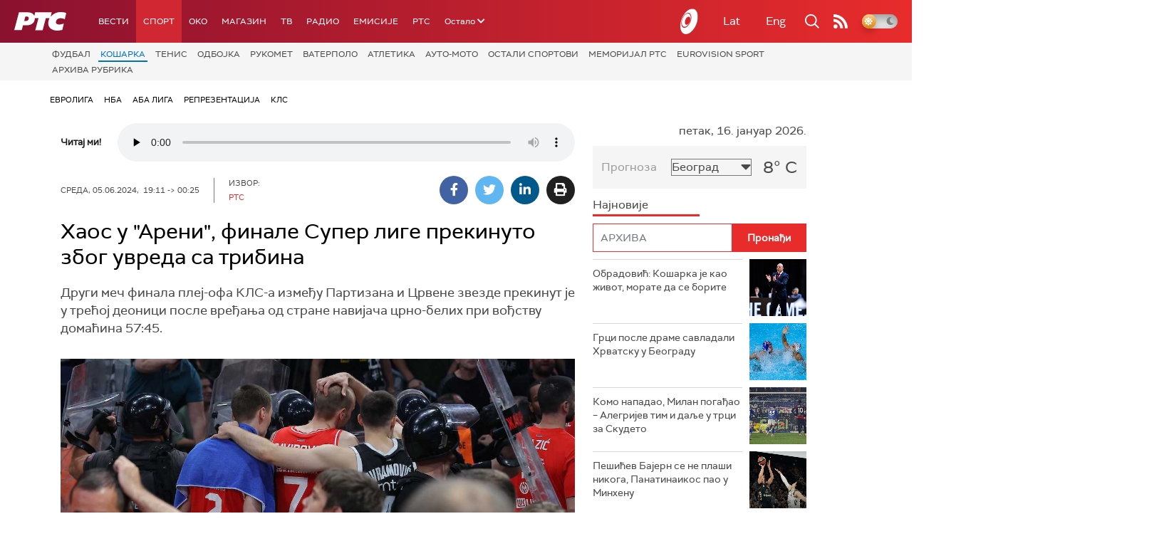

--- FILE ---
content_type: text/html;charset=UTF-8
request_url: https://www.rts.rs/sport/kosarka/5459286/haos-u-areni-finale-zvezde-i-partizana-prekinuto-zbog-vredjanja-navijaca.html
body_size: 31327
content:











































<!DOCTYPE html>

<html xmlns="http://www.w3.org/1999/xhtml" xml:lang="sr" lang="sr" >
    
    <head>
        <meta charset="utf-8" />
        <meta name="viewport" content="width=device-width, initial-scale=1, minimum-scale=1, maximum-scale=1" /> 
        
            <meta name="facebook-domain-verification" content="hui4xuinul37kpgfvccuiopl4tsgzd" />
        
        <title>Хаос у "Арени", финале Супер лиге прекинуто због увреда са трибина | Кошарка | РТС</title>

            <!-- Gemius AdOcean -->
            <script type="text/javascript" src="//rs.adocean.pl/files/js/ado.js"></script>
            <script type="text/javascript">
                /* (c)AdOcean 2003-2017 */
                if (typeof ado !== "object") {
                    ado = {};
                    ado.config = ado.preview = ado.placement = ado.master = ado.slave = function () {};
                }
                ado.config({mode: "old", xml: false, characterEncoding: true});
                ado.preview({enabled: true, emiter: "rs.adocean.pl", id: "WrI3gCReJvUOQoGs1cYCXGDNLReHYebXQ5l1IsHag6T.57"});
            </script>

        <link rel="shortcut icon" href="/assets/front/img/favicon/favicon.ico"/>
<!--

<link rel="apple-touch-icon" sizes="57x57" href="/apple-icon-57x57.png">
<link rel="apple-touch-icon" sizes="60x60" href="/apple-icon-60x60.png">
<link rel="apple-touch-icon" sizes="72x72" href="/apple-icon-72x72.png">
<link rel="apple-touch-icon" sizes="76x76" href="/apple-icon-76x76.png">
<link rel="apple-touch-icon" sizes="114x114" href="/apple-icon-114x114.png">
<link rel="apple-touch-icon" sizes="120x120" href="/apple-icon-120x120.png">
<link rel="apple-touch-icon" sizes="144x144" href="/apple-icon-144x144.png">
<link rel="apple-touch-icon" sizes="152x152" href="/apple-icon-152x152.png">
<link rel="apple-touch-icon" sizes="180x180" href="/apple-icon-180x180.png">
<link rel="icon" type="image/png" sizes="192x192"  href="/android-icon-192x192.png">
<link rel="icon" type="image/png" sizes="32x32" href="/favicon-32x32.png">
<link rel="icon" type="image/png" sizes="96x96" href="/favicon-96x96.png">
<link rel="icon" type="image/png" sizes="16x16" href="/favicon-16x16.png">
<link rel="manifest" href="/manifest.json">
<meta name="msapplication-TileColor" content="#ffffff">
<meta name="msapplication-TileImage" content="/ms-icon-144x144.png">
<meta name="theme-color" content="#ffffff">

-->
        <link href="https://fonts.googleapis.com/css2?family=Montserrat:wght@100;200;300;400;500;600;700;800;900&display=swap" rel="stylesheet">
        
<link href="/resources/fontawesome/css/all.min.css" rel="stylesheet"/>
<link href="/resources/bootstrap/css/bootstrap.min.css" rel="stylesheet"/>
<link rel="stylesheet" type="text/css" href="/assets/front/plugins/slick/slick.css"/>
<link rel="stylesheet" type="text/css" href="/assets/front/plugins/slick/slick-theme.css"/>
<link href="/assets/front/css/platform2024_v5.css" rel="stylesheet"/>
<link href="/assets/front/css/fragments2024_v2.css" rel="stylesheet"/>
<link href="/assets/front/css/responsive2025_v1.css" rel="stylesheet"/>
<link href="/assets/front/css/headerTeme.css" rel="stylesheet"/>
        



<script src="/resources/jQuery/jquery-3.5.1.min.js"></script>
<script type="text/javascript" src="/assets/front/js/its-global2025_v1.min.js"></script>
<script type="text/javascript" src="/assets/front/js/cyr2lat/cyrlatconverter.min.js"></script>
<script type="text/javascript" src="https://services.brid.tv/player/build/brid.min.js"></script>


    <!-- Global site tag (gtag.js) - Google Analytics -->
    <script async src="https://www.googletagmanager.com/gtag/js?id=G-FBJW6SRQ7H"></script>
    <script>
        window.dataLayer = window.dataLayer || [];
        function gtag() {
            dataLayer.push(arguments);
        }
        gtag('js', new Date());

        gtag('config', 'G-FBJW6SRQ7H');
    </script>

    <!-- Google Tag Manager -->
    <script>(function (w, d, s, l, i) {
            w[l] = w[l] || [];
            w[l].push({'gtm.start':
                        new Date().getTime(), event: 'gtm.js'});
            var f = d.getElementsByTagName(s)[0],
                    j = d.createElement(s), dl = l != 'dataLayer' ? '&l=' + l : '';
            j.async = true;
            j.src =
                    'https://www.googletagmanager.com/gtm.js?id=' + i + dl;
            f.parentNode.insertBefore(j, f);
        })(window, document, 'script', 'dataLayer', 'GTM-NZ5DNLN');</script>
    <!-- End Google Tag Manager -->


        <input id="anchorId" type="hidden" value="" />
        
        
            
        
        
        

























    <meta name="copyright" content="www.rts.rs"/>
<meta name="title" content="Хаос у &#034;Арени&#034;, финале Супер лиге прекинуто због увреда са трибина"/>
<meta name="description" content="Други меч финала плеј-офа КЛС-а између Партизана и Црвене звезде прекинут је у трећој деоници после вређања од стране навијача црно-белих при вођству домаћина 57:45. "/>


    <link rel="canonical" href="https://www.rts.rs/sport/kosarka/5459286/haos-u-areni-finale-super-lige-prekinuto-zbog-uvreda-sa-tribina.html" />

<meta property="og:site_name" content="РТС"/>
<meta property="og:type" content="article"/>
<meta property="og:title" content="Хаос у &#034;Арени&#034;, финале Супер лиге прекинуто због увреда са трибина"/>
<meta property="og:url" content="https://www.rts.rs/sport/kosarka/5459286/haos-u-areni-finale-super-lige-prekinuto-zbog-uvreda-sa-tribina.html"/>

    
        <meta property="og:image" content="https://www.rts.rs/upload//media/2024/5/5/21/54/498/2784183/thumbs/5538471/zvezda_partizan.jpg"/>
    
    


<meta property="og:description" content="Други меч финала плеј-офа КЛС-а између Партизана и Црвене звезде прекинут је у трећој деоници после вређања од стране навијача црно-белих при вођству домаћина 57:45. "/>

    <meta name="twitter:card" content="summary"/>
<meta name="twitter:title" content="Хаос у &#034;Арени&#034;, финале Супер лиге прекинуто због увреда са трибина"/>


    
        <meta property="twitter:image" content="https://www.rts.rs/upload//media/2024/5/5/21/54/498/2784183/thumbs/5538471/zvezda_partizan.jpg"/>
    
    

<meta name="twitter:description" content="Други меч финала плеј-офа КЛС-а између Партизана и Црвене звезде прекинут је у трећој деоници после вређања од стране навијача црно-белих при вођству домаћина 57:45. "/>

        

        <!-- (C)2000-2024 Gemius SA - gemiusPrism  / rts.rs/Sport -->
<script type="text/javascript">
var pp_gemius_identifier = 'nGs1jcwv1S33uizvRMAV1rPp38OWgjs_kGYefxbbTYr.T7';
// lines below shouldn't be edited
function gemius_pending(i) { window[i] = window[i] || function() {var x = window[i+'_pdata'] = window[i+'_pdata'] || []; x[x.length]=Array.prototype.slice.call(arguments, 0);};};
(function(cmds) { var c; while(c = cmds.pop()) gemius_pending(c)})(['gemius_cmd', 'gemius_hit', 'gemius_event', 'gemius_init', 'pp_gemius_hit', 'pp_gemius_event', 'pp_gemius_init']);
window.pp_gemius_cmd = window.pp_gemius_cmd || window.gemius_cmd;
(function(d,t) {try {var gt=d.createElement(t),s=d.getElementsByTagName(t)[0],l='http'+((location.protocol=='https:')?'s':''); gt.setAttribute('async','async');
gt.setAttribute('defer','defer'); gt.src=l+'://gars.hit.gemius.pl/xgemius.js'; s.parentNode.insertBefore(gt,s);} catch (e) {}})(document,'script');
</script>

<script type="text/javascript" src="//rs.adocean.pl/files/js/ado.js"></script>
<script type="text/javascript">
/* (c)AdOcean 2003-2023 */
        if(typeof ado!=="object"){ado={};ado.config=ado.preview=ado.placement=ado.master=ado.slave=function(){};}
        ado.config({mode: "old", xml: false, consent: true, characterEncoding: true});
        ado.preview({enabled: true});
</script>


<script type="text/javascript">
/* (c)AdOcean 2003-2023, MASTER: rts.rs.Rts.rs.Sport.Kosarka */
ado.master({id: 'samaUv7So4SaryKpo419Lz8Hz64JT4_oVfSU3ULZHDH.67', server: 'rs.adocean.pl' });
</script>
        <script async id="ebx" src="//applets.ebxcdn.com/ebx.js"></script>
    </head>
    <body class="Кошарка theme-normal">
        
            <!-- Google Tag Manager (noscript) -->
            <noscript><iframe src="https://www.googletagmanager.com/ns.html?id=GTM-NZ5DNLN"
                              height="0" width="0" style="display:none;visibility:hidden"></iframe></noscript>
            <!-- End Google Tag Manager (noscript) -->
        

        <script async src="https://pagead2.googlesyndication.com/pagead/js/adsbygoogle.js?client=ca-pub-8174147618626437"
        crossorigin="anonymous"></script>


        <!-- BANNER BDL -->
        <div class="brandingBannerLeft" data-spy="affix">
            










    
        
            
<div id="adoceanrsqhrmfpqjmk"></div>
<script type="text/javascript">
/* (c)AdOcean 2003-2024, rts.rs.Rts.rs.Sport.Kosarka.Brending levo  360x1080 */
ado.slave('adoceanrsqhrmfpqjmk', {myMaster: 'samaUv7So4SaryKpo419Lz8Hz64JT4_oVfSU3ULZHDH.67' });
</script>
        
        
    

        </div>
        <!-- BANNER BDP -->
        <div class="brandingBannerRight" data-spy="affix">
            










    
        
            <div id="adoceanrstgkgcsgfnp"></div>
<script type="text/javascript">
/* (c)AdOcean 2003-2024, rts.rs.Rts.rs.Sport.Kosarka.Brending desno  360x1080 */
ado.slave('adoceanrstgkgcsgfnp', {myMaster: 'samaUv7So4SaryKpo419Lz8Hz64JT4_oVfSU3ULZHDH.67' });
</script>
        
        
    

        </div>

        











<header>
    <div class="app-header">
        <div class="headerLeft">
            <div class="app-brand">
                
                    
                    
                        <div class="logo">
                            <a href="/" title="РТС">
                                <span class="sr-only">РТС</span>
                            </a>
                        </div>
                    
                  
            </div>
            <div class="app-nav">
                <nav>
                    






<div class="menu">
    <div class="primaryShortNav">
        



















 









    
        










<div id="side-nav">
    <ul>
        
            <li class=" depth1  first">
                












    



    <a href="/vesti.html" class="nav-link    ">
    
    
        Вести
        
    
    </a>

            </li>
        
            <li class=" depth1  onPath">
                












    



    <a href="/sport.html" class="nav-link    onPath ">
    
    
        Спорт
        
    
    </a>

            </li>
        
            <li class=" depth1 ">
                












    



    <a href="/oko-magazin.html" class="nav-link    ">
    
    
        OKO
        
    
    </a>

            </li>
        
            <li class=" depth1 ">
                












    



    <a href="/magazin.html" class="nav-link    ">
    
    
        Магазин
        
    
    </a>

            </li>
        
            <li class=" depth1 ">
                












    



    <a href="/tv.html" class="nav-link    ">
    
    
        ТВ
        
    
    </a>

            </li>
        
            <li class=" depth1 ">
                












    



    <a href="/radio.html" class="nav-link    ">
    
    
        Радио
        
    
    </a>

            </li>
        
            <li class=" depth1 ">
                












    



    <a href="/emisije.html" class="nav-link    ">
    
    
        Емисије
        
    
    </a>

            </li>
        
            <li class=" depth1  last">
                












    



    <a href="/rts.html" class="nav-link    ">
    
    
        РТС
        
    
    </a>

            </li>
        
        <li class="depth1  app-dropdown-holder">
            <a class="app-dropdown nav-link"><span>Остало</span> <i class="fa fa-chevron-down"></i></a>
            <div class="menu-dropdown">
                <ul>
                    
                        <li class="">
                            <a href="/rts/muzicka-produkcija.html" class="">
                                Музичка продукција
                            </a>
                        </li>
                    
                        <li class="">
                            <a href="/rts/filmski-program.html" class="">
                                Филмски програм
                            </a>
                        </li>
                    
                        <li class="">
                            <a href="/rts/dijaspora.html" class="">
                                Дијаспора
                            </a>
                        </li>
                    
                        <li class="">
                            <a href="/rts/rts-predstavlja.html" class="">
                                РТС представља
                            </a>
                        </li>
                    
                        <li class="">
                            <a href="/eurosong2024.html" class="">
                                Евросонг 2025
                            </a>
                        </li>
                    
                        <li class="">
                            <a href="/rts/pgp.html" class="">
                                ПГП
                            </a>
                        </li>
                    
                        <li class="">
                            <a href="/rts/informator-o-radu.html" class="">
                                Информатор о раду Јавне медијске установе „Радио-телевизија Србије“
                            </a>
                        </li>
                    
                </ul>
            </div>
        </li>

    </ul>
</div>
    
     
    
    
    
    
    
    
    
    
    

    </div>
</div>
                </nav>
            </div>
        </div>
        <div class="hederRight">
            <a href="/page/tv/ci/live.html" class="live-tv" title="РТС планета">
                <span class="rts-planeta"></span>
            </a>
            <div class="app-lang">



<div class="language-bar">
    
    <a href="/" class="lang cyr CyrLatIgnore js-lang" >Ћир</a>
    <a href="/" class="lang lat CyrLatIgnore js-lang" >Lat</a>
    <a class="lang en CyrLatIgnore " href="/rts/program-sales.html">Eng</a>

</div>
</div>
            <div class="app-search">
                <a type="submit" class="js-nav-search nav-action searchTrigger" title="Претрага"><i class="fas fa-search"></i></a>
                <div id="search" class="nav-search">
                    









<form action="/pretraga.html" method="get" name="searchForm" id="searchForm" class="form searchForm">
    <fieldset class="searchFieldset header-search-btn">
        <input type="hidden" name="lang" value="sr" />
        <input id="searchText" class="app-input" name="searchText" type="text" value=""  placeholder="Search" onfocus="this.placeholder = ''" onblur="this.placeholder = 'Search'"/>
        <input type="submit" value="Пронађи" class="searchButton">
    </fieldset>
</form>


<script>
    $(document).ready(function () {
        $('#searchForm').submit(function () {
            if ($('#searchText').val().length <= 3) {
                $('#searchInputMessage').show();
                return false;
            } else {
                return true;
            }
        });
        $('#searchText').keydown(function () {
            if ($(this).val().length <= 1) {
                $('#searchInputMessage').hide();
            }
        });

    });
</script>
                </div>
            </div>
            <a href="/page/rss/ci.html" class="nav-action feed" title="RSS"><i class="fas fa-rss"></i></a>
                
            <a class="mobTrigger"><i class="fas fa-bars"></i></a>
            <input type="checkbox" id="darkModeToggle" />
           <label for="darkModeToggle" class="darkModeBtn">
                   <i class="fas fa-moon"></i>
                <i class="fas fa-sun"></i>
            </label>
        </div>
    </div>
</header>
<div class="mobNavigation">
    <div class="mobNavWrapper">
        <div class="social social-mob">
            <a class="rtsPlaneta" title="РТС планета" href="/page/tv/ci/live.html"><span class="fai fai-planeta"></span></a>
            <a class="facebook" target="_blank" href="http://www.facebook.com/RTS.Internetportal" title="Facebook"><i class="fab fa-facebook-f"></i></a>
            <a class="twitter" target="_blank" href="http://twitter.com/#!/RTS_Vesti" title="Twitter"><i class="fab fa-twitter"></i></a>
            <a class="youtube" target="_blank" href="https://www.youtube.com/channel/UCF6U1KDm7BLHWBBUwsZzKtQ" title="You Tube"><i class="fab fa-youtube"></i></a>
                



<div class="language-bar">
    
    <a href="/" class="lang cyr CyrLatIgnore js-lang" >Ћир</a>
    <a href="/" class="lang lat CyrLatIgnore js-lang" >Lat</a>
    <a class="lang en CyrLatIgnore " href="/rts/program-sales.html">Eng</a>

</div>

            <a href="/page/rss/ci.html" class="nav-action feed" title="RSS"><i class="fas fa-rss"></i></a>
        </div>
        <div class="navWrapper">
            


























 









    
     
    
    
    
    
    
    
    
    
        














<ul> 
    

        




    
    


<li class="   level1   ord1 d1">
    <div class="navHolder">
        












    



    <a href="/vesti.html" class="nav-link    subL1">
    
    
        <span class=" ">
        
        Вести
        
        </span>
    
    
    </a>


        
            <div class="navL1"> 
            
            <ul>

            

        

        





<li class="   level1   ord1 d2">
    
        












    



    <a href="/vesti/politika.html" class="nav-link    ">
    
    
        Политика
        
    
    </a>


        
            </li>

            

        

        





<li class="   level1   ord3 d2">
    
        












    



    <a href="/vesti/region.html" class="nav-link    ">
    
    
        Регион
        
    
    </a>


        
            </li>

            

        

        





<li class="   level1   ord4 d2">
    
        












    



    <a href="/vesti/svet.html" class="nav-link    ">
    
    
        Свет
        
    
    </a>


        
            </li>

            

        

        





<li class="   level1   ord5 d2">
    
        












    



    <a href="/vesti/srbija-danas.html" class="nav-link    ">
    
    
        Србија данас
        
    
    </a>


        
            </li>

            

        

        





<li class="   level1   ord6 d2">
    
        












    



    <a href="/vesti/hronika.html" class="nav-link    ">
    
    
        Хроника
        
    
    </a>


        
            </li>

            

        

        





<li class="   level1   ord7 d2">
    
        












    



    <a href="/vesti/drustvo.html" class="nav-link    ">
    
    
        Друштво
        
    
    </a>


        
            </li>

            

        

        





<li class="   level1   ord8 d2">
    
        












    



    <a href="/vesti/ekonomija.html" class="nav-link    ">
    
    
        Економија
        
    
    </a>


        
            </li>

            

        

        





<li class="   level1   ord9 d2">
    
        












    



    <a href="/vesti/merila-vremena.html" class="nav-link    ">
    
    
        Мерила времена
        
    
    </a>


        
            </li>

            

        

        





<li class="   level1   ord10 d2">
    
        












    



    <a href="/vesti/ratu-u-ukrajini.html" class="nav-link    ">
    
    
        Рат у Украјини
        
    
    </a>


        
            </li>

            

        

        





<li class="   level1   ord11 d2">
    
        












    



    <a href="/vesti/vreme.html" class="nav-link    ">
    
    
        Време
        
    
    </a>


        
            </li>

            

        

        





<li class="   level1   ord12 d2">
    
        












    



    <a href="/vesti/servisne-informacije.html" class="nav-link    ">
    
    
        Сервисне вести
        
    
    </a>


        
            </li>

            

        

        





<li class="   level1   ord14 d2">
    
        












    



    <a href="/vesti/smatracnica.html" class="nav-link    ">
    
    
        Сматрачница
        
    
    </a>


        
            </li>

            

        

        





<li class="   level1   ord37 d2">
    
        












    



    <a href="/vesti/arhiva-rubrika.html" class="nav-link    ">
    
    
        Архива рубрика
        
    
    </a>


        
            </li>

            

        

        





<li class="   level1  last  ord38 d2">
    
        












    



    <a href="/vesti/podkast.html" class="nav-link    ">
    
    
        Подкаст
        
    
    </a>


        
            </li>

            

        

         
        </ul>
    </div>
</div>
</li>





    
    


<li class="  onPath  level1   ord3 d1">
    <div class="navHolder">
        












    



    <a href="/sport.html" class="nav-link    onPath subL1">
    
    
        <span class=" ">
        
        Спорт
        
        </span>
    
    
    </a>


        
            <div class="navL1"> 
            
            <ul>

            

        

        





<li class="   level1   ord3 d2">
    
        












    



    <a href="/sport/fudbal.html" class="nav-link    ">
    
    
        Фудбал
        
    
    </a>


        
            </li>

            

        

        





<li class="  onPath  level1   ord4 d2">
    
        












    



    <a href="/sport/kosarka.html" class="nav-link    onPath ">
    
    
        Кошарка
        
    
    </a>


        
            </li>

            

        

        





<li class="   level1   ord6 d2">
    
        












    



    <a href="/sport/tenis.html" class="nav-link    ">
    
    
        Тенис
        
    
    </a>


        
            </li>

            

        

        





<li class="   level1   ord8 d2">
    
        












    



    <a href="/sport/odbojka.html" class="nav-link    ">
    
    
        Одбојка
        
    
    </a>


        
            </li>

            

        

        





<li class="   level1   ord9 d2">
    
        












    



    <a href="/sport/rukomet.html" class="nav-link    ">
    
    
        Рукомет
        
    
    </a>


        
            </li>

            

        

        





<li class="   level1   ord10 d2">
    
        












    



    <a href="/sport/vaterpolo.html" class="nav-link    ">
    
    
        Ватерполо
        
    
    </a>


        
            </li>

            

        

        





<li class="   level1   ord11 d2">
    
        












    



    <a href="/sport/atletika.html" class="nav-link    ">
    
    
        Атлетика
        
    
    </a>


        
            </li>

            

        

        





<li class="   level1   ord12 d2">
    
        












    



    <a href="/sport/auto-moto.html" class="nav-link    ">
    
    
        Ауто-мото
        
    
    </a>


        
            </li>

            

        

        





<li class="   level1   ord13 d2">
    
        












    



    <a href="/sport/ostali-sportovi.html" class="nav-link    ">
    
    
        Остали спортови
        
    
    </a>


        
            </li>

            

        

        





<li class="   level1   ord14 d2">
    
        












    



    <a href="/sport/memorijal-rts.html" class="nav-link    ">
    
    
        Меморијал РТС
        
    
    </a>


        
            </li>

            

        

        





<li class="   level1   ord16 d2">
    
        












    



    <a href="/sport/Eurovision_sport.html" class="nav-link    ">
    
    
        Eurovision sport
        
    
    </a>


        
            </li>

            

        

        





<li class="   level1  last  ord17 d2">
    
        












    



    <a href="/sport/arhiva-rubrika.html" class="nav-link    ">
    
    
        Архива рубрика
        
    
    </a>


        
            </li>

            

        

         
        </ul>
    </div>
</div>
</li>






<li class="   level1   ord6 d1">
    
        












    



    <a href="/oko-magazin.html" class="nav-link    ">
    
    
        <span class=" ">
        
        OKO
        
        </span>
    
    
    </a>


        
            </li>

            

        

        




    
    


<li class="   level1   ord7 d1">
    <div class="navHolder">
        












    



    <a href="/magazin.html" class="nav-link    subL1">
    
    
        <span class=" ">
        
        Магазин
        
        </span>
    
    
    </a>


        
            <div class="navL1"> 
            
            <ul>

            

        

        





<li class="   level1   ord1 d2">
    
        












    



    <a href="/magazin/zivot.html" class="nav-link    ">
    
    
        Живот
        
    
    </a>


        
            </li>

            

        

        





<li class="   level1   ord2 d2">
    
        












    



    <a href="/magazin/Zanimljivosti.html" class="nav-link    ">
    
    
        Занимљивости
        
    
    </a>


        
            </li>

            

        

        





<li class="   level1   ord3 d2">
    
        












    



    <a href="/magazin/muzika.html" class="nav-link    ">
    
    
        Музика
        
    
    </a>


        
            </li>

            

        

        





<li class="   level1   ord4 d2">
    
        












    



    <a href="/magazin/tehnologija.html" class="nav-link    ">
    
    
        Технологијa
        
    
    </a>


        
            </li>

            

        

        





<li class="   level1   ord5 d2">
    
        












    



    <a href="/magazin/putujemo.html" class="nav-link    ">
    
    
        Путујемо
        
    
    </a>


        
            </li>

            

        

        





<li class="   level1   ord6 d2">
    
        












    



    <a href="/magazin/svet-poznatih.html" class="nav-link    ">
    
    
        Свет познатих
        
    
    </a>


        
            </li>

            

        

        





<li class="   level1   ord7 d2">
    
        












    



    <a href="/magazin/Zdravlje.html" class="nav-link    ">
    
    
        Здравље
        
    
    </a>


        
            </li>

            

        

        





<li class="   level1   ord8 d2">
    
        












    



    <a href="/magazin/film-i-tv.html" class="nav-link    ">
    
    
        Филм и ТВ
        
    
    </a>


        
            </li>

            

        

        





<li class="   level1   ord9 d2">
    
        












    



    <a href="/magazin/nauka.html" class="nav-link    ">
    
    
        Наука
        
    
    </a>


        
            </li>

            

        

        





<li class="   level1   ord11 d2">
    
        












    



    <a href="/magazin/priroda.html" class="nav-link    ">
    
    
        Природа
        
    
    </a>


        
            </li>

            

        

        





<li class="   level1   ord13 d2">
    
        












    



    <a href="/magazin/digitalni-preduzetnik.html" class="nav-link    ">
    
    
        Дигитални предузетник
        
    
    </a>


        
            </li>

            

        

        





<li class="   level1   ord14 d2">
    
        












    



    <a href="/magazin/kultura.html" class="nav-link    ">
    
    
        Културно
        
    
    </a>


        
            </li>

            

        

        





<li class="   level1   ord21 d2">
    
        












    



    <a href="/magazin/arhiva-rubrika.html" class="nav-link    ">
    
    
        Архива рубрика
        
    
    </a>


        
            </li>

            

        

        





<li class="   level1   ord25 d2">
    
        












    



    <a href="/magazin/Zamalevelikeheroje.html" class="nav-link    ">
    
    
        За мале велике хероје
        
    
    </a>


        
            </li>

            

        

        





<li class="   level1  last  ord26 d2">
    
        












    



    <a href="/magazin/naizgled-zdrav.html" class="nav-link    ">
    
    
        Наизглед здрав
        
    
    </a>


        
            </li>

            

        

         
        </ul>
    </div>
</div>
</li>





    
    


<li class="   level1   ord8 d1">
    <div class="navHolder">
        












    



    <a href="/tv.html" class="nav-link    subL1">
    
    
        <span class=" ">
        
        ТВ
        
        </span>
    
    
    </a>


        
            <div class="navL1"> 
            
            <ul>

            

        

        





<li class="   level1   ord1 d2">
    
        












    



    <a href="/tv/rts1.html" class="nav-link    ">
    
    
        РТС 1
        
    
    </a>


        
            </li>

            

        

        





<li class="   level1   ord2 d2">
    
        












    



    <a href="/tv/rts2.html" class="nav-link    ">
    
    
        РТС 2
        
    
    </a>


        
            </li>

            

        

        





<li class="   level1   ord3 d2">
    
        












    



    <a href="/tv/rts-digital.html" class="nav-link    ">
    
    
        РТС 3
        
    
    </a>


        
            </li>

            

        

        





<li class="   level1   ord4 d2">
    
        












    



    <a href="/tv/rts-sat.html" class="nav-link    ">
    
    
        РТС Свет
        
    
    </a>


        
            </li>

            

        

        





<li class="   level1   ord5 d2">
    
        












    



    <a href="/tv/rts-nauka.html" class="nav-link    ">
    
    
        РТС Наука
        
    
    </a>


        
            </li>

            

        

        





<li class="   level1   ord6 d2">
    
        












    



    <a href="/tv/rts-drama.html" class="nav-link    ">
    
    
        РТС Драма
        
    
    </a>


        
            </li>

            

        

        





<li class="   level1   ord7 d2">
    
        












    



    <a href="/tv/rts-zivot.html" class="nav-link    ">
    
    
        РТС Живот
        
    
    </a>


        
            </li>

            

        

        





<li class="   level1   ord8 d2">
    
        












    



    <a href="/tv/rts-klasika.html" class="nav-link    ">
    
    
        РТС Класика
        
    
    </a>


        
            </li>

            

        

        





<li class="   level1   ord9 d2">
    
        












    



    <a href="/tv/rts-kolo.html" class="nav-link    ">
    
    
        РТС Коло
        
    
    </a>


        
            </li>

            

        

        





<li class="   level1   ord10 d2">
    
        












    



    <a href="/tv/rts-trezor.html" class="nav-link    ">
    
    
        РТС Трезор
        
    
    </a>


        
            </li>

            

        

        





<li class="   level1   ord11 d2">
    
        












    



    <a href="/tv/rts-muzika.html" class="nav-link    ">
    
    
        РТС Музика
        
    
    </a>


        
            </li>

            

        

        





<li class="   level1   ord12 d2">
    
        












    



    <a href="/tv/rts-poletarac.html" class="nav-link    ">
    
    
        РТС Полетарац
        
    
    </a>


        
            </li>

            

        

        





<li class="   level1   ord53 d2">
    
        












    



    <a href="/tv/rts-predstavlja.html" class="nav-link    ">
    
    
        РТС представља
        
    
    </a>


        
            </li>

            

        

        





<li class="   level1  last  ord55 d2">
    
        












    



    <a href="/tv/live.html" class="nav-link    ">
    
    
        ТВ уживо
        
    
    </a>


        
            </li>

            

        

         
        </ul>
    </div>
</div>
</li>





    
    


<li class="   level1   ord9 d1">
    <div class="navHolder">
        












    



    <a href="/radio.html" class="nav-link    subL1">
    
    
        <span class=" ">
        
        Радио
        
        </span>
    
    
    </a>


        
            <div class="navL1"> 
            
            <ul>

            

        

        





<li class="   level1   ord1 d2">
    
        












    



    <a href="/radio/radio-beograd-1.html" class="nav-link    ">
    
    
        Радио Београд 1
        
    
    </a>


        
            </li>

            

        

        





<li class="   level1   ord2 d2">
    
        












    



    <a href="/radio/radio-beograd-2.html" class="nav-link    ">
    
    
        Радио Београд 2
        
    
    </a>


        
            </li>

            

        

        





<li class="   level1   ord3 d2">
    
        












    



    <a href="/radio/radio-beograd-3.html" class="nav-link    ">
    
    
        Радио Београд 3
        
    
    </a>


        
            </li>

            

        

        





<li class="   level1   ord4 d2">
    
        












    



    <a href="/radio/beograd-202.html" class="nav-link    ">
    
    
        Београд 202
        
    
    </a>


        
            </li>

            

        

        





<li class="   level1   ord6 d2">
    
        












    



    <a href="/radio/radio-pletenica.html" class="nav-link    ">
    
    
        Радио Плетеница
        
    
    </a>


        
            </li>

            

        

        





<li class="   level1   ord7 d2">
    
        












    



    <a href="/radio/radio-rokenroler.html" class="nav-link    ">
    
    
        Радио Рокенролер
        
    
    </a>


        
            </li>

            

        

        





<li class="   level1   ord8 d2">
    
        












    



    <a href="/radio/radio-dzuboks.html" class="nav-link    ">
    
    
        Радио Џубокс
        
    
    </a>


        
            </li>

            

        

        





<li class="   level1   ord9 d2">
    
        












    



    <a href="/radio/radio-vrteska.html" class="nav-link    ">
    
    
        Радио Вртешка
        
    
    </a>


        
            </li>

            

        

        





<li class="   level1   ord10 d2">
    
        












    



    <a href="/radio/radio-dzezer.html" class="nav-link    ">
    
    
        Радио Џезер
        
    
    </a>


        
            </li>

            

        

        





<li class="   level1   ord11 d2">
    
        












    



    <a href="/radio/arhiv.html" class="nav-link    ">
    
    
        Архив
        
    
    </a>


        
            </li>

            

        

        





<li class="   level1   ord12 d2">
    
        












    



    <a href="/radio/kontakt.html" class="nav-link    ">
    
    
        Контакт
        
    
    </a>


        
            </li>

            

        

        





<li class="   level1   ord13 d2">
    
        












    



    <a href="/radio/frekvencije.html" class="nav-link    ">
    
    
        Фреквенције
        
    
    </a>


        
            </li>

            

        

        





<li class="   level1  last  ord14 d2">
    
        












    



    <a href="/radio/live.html" class="nav-link    ">
    
    
        Радио уживо
        
    
    </a>


        
            </li>

            

        

         
        </ul>
    </div>
</div>
</li>






<li class="   level1   ord15 d1">
    
        












    



    <a href="/emisije.html" class="nav-link    ">
    
    
        <span class=" ">
        
        Емисије
        
        </span>
    
    
    </a>


        
            </li>

            

        

        




    
    


<li class="   level1  last  ord18 d1">
    <div class="navHolder">
        












    



    <a href="/rts.html" class="nav-link    subL1">
    
    
        <span class=" ">
        
        РТС
        
        </span>
    
    
    </a>


        
            <div class="navL1"> 
            
            <ul>

            

        

        





<li class="   level1   ord1 d2">
    
        












    



    <a href="/rts/javni-servis.html" class="nav-link    ">
    
    
        О Jавном сервису
        
    
    </a>


        
            </li>

            

        

        





<li class="   level1   ord2 d2">
    
        












    



    <a href="/rts/informator-o-radu.html" class="nav-link    ">
    
    
        Информатор о раду Јавне медијске установе „Радио-телевизија Србије“
        
    
    </a>


        
            </li>

            

        

        





<li class="   level1   ord3 d2">
    
        












    



    <a href="/rts/akcije.html" class="nav-link    ">
    
    
        Акције
        
    
    </a>


        
            </li>

            

        

        





<li class="   level1   ord4 d2">
    
        












    



    <a href="/rts/pgp.html" class="nav-link    ">
    
    
        ПГП
        
    
    </a>


        
            </li>

            

        

        





<li class="   level1   ord5 d2">
    
        












    



    <a href="/rts/galerija-rts.html" class="nav-link    ">
    
    
        Галерија РТС
        
    
    </a>


        
            </li>

            

        

        





<li class="   level1   ord6 d2">
    
        












    



    <a href="/rts/izdavastvo.html" class="nav-link    ">
    
    
        Издаваштво
        
    
    </a>


        
            </li>

            

        

        





<li class="   level1   ord7 d2">
    
        












    



    <a href="/rts/istrazivanje-cipa.html" class="nav-link    ">
    
    
        Истраживање
        
    
    </a>


        
            </li>

            

        

        





<li class="   level1   ord8 d2">
    
        












    



    <a href="/rts/rts-klub.html" class="nav-link    ">
    
    
        РТС клуб
        
    
    </a>


        
            </li>

            

        

        





<li class="   level1   ord9 d2">
    
        












    



    <a href="/rts/programski-arhiv.html" class="nav-link    ">
    
    
        Програмски архив
        
    
    </a>


        
            </li>

            

        

        





<li class="   level1   ord10 d2">
    
        












    



    <a href="/rts/rts-predstavlja.html" class="nav-link    ">
    
    
        РТС представља
        
    
    </a>


        
            </li>

            

        

        





<li class="   level1   ord11 d2">
    
        












    



    <a href="/rts/marketing.html" class="nav-link    ">
    
    
        Маркетинг
        
    
    </a>


        
            </li>

            

        

        





<li class="   level1   ord12 d2">
    
        












    



    <a href="/rts/dijaspora.html" class="nav-link    ">
    
    
        Дијаспора
        
    
    </a>


        
            </li>

            

        

        





<li class="   level1   ord14 d2">
    
        












    



    <a href="/rts/digitalizacija.html" class="nav-link    ">
    
    
        Дигитална ТВ
        
    
    </a>


        
            </li>

            

        

        





<li class="   level1   ord15 d2">
    
        












    



    <a href="/rts/posao.html" class="nav-link    ">
    
    
        Посао
        
    
    </a>


        
            </li>

            

        

        





<li class="   level1   ord16 d2">
    
        












    



    <a href="/rts/javne-nabavke.html" class="nav-link    ">
    
    
        Јавне набавке
        
    
    </a>


        
            </li>

            

        

        





<li class="   level1   ord17 d2">
    
        












    



    <a href="/rts/pola-veka-rts.html" class="nav-link    ">
    
    
        Јубилеји РТС-а
        
    
    </a>


        
            </li>

            

        

        





<li class="   level1   ord18 d2">
    
        












    



    <a href="/rts/internet-portal.html" class="nav-link    ">
    
    
        Интернет портал
        
    
    </a>


        
            </li>

            

        

        





<li class="   level1   ord19 d2">
    
        












    



    <a href="/rts/biblioteka.html" class="nav-link    ">
    
    
        Библиотека
        
    
    </a>


        
            </li>

            

        

        





<li class="   level1   ord20 d2">
    
        












    



    <a href="/rts/konkursi.html" class="nav-link    ">
    
    
        Конкурси
        
    
    </a>


        
            </li>

            

        

        





<li class="   level1   ord21 d2">
    
        












    



    <a href="/rts/pesma-evrovizije.html" class="nav-link    ">
    
    
        Песма Евровизије
        
    
    </a>


        
            </li>

            

        

        





<li class="   level1  last  ord22 d2">
    
        












    



    <a href="/rts/program-sales.html" class="nav-link    ">
    
    
        Program sales
        
    
    </a>


        
            </li>

            

        
        </ul>
    </div>
</div>
</li>
</ul>
    
    


        </div>
    </div>
</div>

<script>
    var langRaw;
    var langReworked;
    $(document).ready(function () {
        $("code").addClass("CyrLatIgnore");
        $('.js-lang').hide();

        langRaw = location.pathname.slice(0, 4);
//            console.log(langRaw);
        if (langRaw == '/en/' || langRaw == '/en.') {
            $('.js-lang').removeClass("active");
            $('.en').addClass("active");
            langReworked = "en";
        } else if (langRaw == '/lat/' || langRaw == '/lat') {
            $('.js-lang').removeClass("active");
            $('.lat').addClass("active");
            $('.js-converter-cyr').hide();
            $('a').each(function () {
//                    console.log($(this).attr('href'));
                if (!$(this).hasClass('js-lang') && typeof $(this).attr('href') != 'undefined'
                        && $(this).attr('href').indexOf('downloadFile') != 1
                        && $(this).attr('href').indexOf('http') == -1
                        && !$(this).hasClass('fancybox')
                        && $(this).attr('href').indexOf('/upload/media/') == -1
                        && $(this).attr('href').split('.').pop() != 'pdf') {
                    if ($(this).attr('href').indexOf('/page/') == -1) {
                        $(this).attr("href", "/lat" + $(this).attr("href"));
                    } else {
                        $(this).attr("href", $(this).attr("href").replace('/ci/', /sr/));
                    }
                }
            });
            langReworked = 'lat';
            CyrLat.C2L();
            $('.cyr').show();
        } else {
            $('.js-lang').removeClass("active");
            $('.cyr').addClass("active");
            $('.js-converter-lat').hide();
            langReworked = 'cyr';
            $('.lat').show();
        }

        $("#websiteTitle").html($("#translatedTitle").html());
        $('body').css('visibility', 'visible');
        $(".js-linkovi-body a").each(function () {
            if ($(this).html().indexOf("http") >= 0) {
                $(this).addClass("CyrLatIgnore");
            }
        });
        $("#strukture-body a").each(function () {
            if ($(this).html().indexOf("http") >= 0) {
                $(this).addClass("CyrLatIgnore");
            }
        });
        $(".js-navi").click(function () {
            $(".js-navi-modal").addClass('show');
            $("body").addClass('modal-open');
        });
    }
    );
    var CyrLat = new CyrLatConverter('body').init();
    //click to change to CYR function
    $('.cyr').click(function (event) {
        event.preventDefault();
        console.log(window.location.pathname);
        if (window.location.pathname == '/lat.html' || window.location.pathname == '/lat/') {
            window.location.href = window.location.origin;
        } else {
            window.location.href = window.location.pathname.slice(4);
        }
    });
    //click to change to LAT function
    $('.lat').click(function (event) {
        event.preventDefault();
        var prevLang = location.pathname.slice(0, 4);
        $('.js-converter-cyr').hide();
        $('.js-converter-lat').show();
        if (prevLang == '/en/' || prevLang == '/en.') {
            location.href = '/lat.html';
        } else if ((prevLang == '/lat/' || prevLang == '/lat.')) {

        } else {
            $('.js-lang').removeClass("active");
            $('.lat').addClass("active");
            if (location.pathname == '/') {
                history.pushState({}, '', '/lat.html');
            } else {
                history.pushState({}, '', '/lat' + location.pathname);
            }
            CyrLat.C2L();
        }
        $('.lat').hide();
        $('.cyr').show();
        $('a').each(function () {
            if (!$(this).hasClass('js-lang') && typeof $(this).attr('href') != 'undefined'
                    && $(this).attr('href').indexOf('downloadFile') != 1
                    && !$(this).hasClass('fancybox')
                    && $(this).attr('href').indexOf('http') == -1
                    && $(this).attr('href').indexOf('/upload/media/') == -1
                    && $(this).attr('href').split('.').pop() != 'pdf') {
                if ($(this).attr('href').indexOf('/page/') == -1) {
                    $(this).attr("href", "/lat" + $(this).attr("href"));
                } else {
                    $(this).attr("href", $(this).attr("href").replace('/ci/', /sr/));
                }
            }
        });
    });
    $(".app-dropdown-holder").click(function (e) {
        $(this).toggleClass('active');
        e.stopPropagation();
    });
    $('body').click(function (e) {
        if (!$(e.target).closest('.menu-dropdown').length) {
            $(".app-dropdown-holder").removeClass('active');
        }
    });
    
    //Dark-mode toggle
    document.addEventListener("DOMContentLoaded", function () {
        const checkbox = document.getElementById("darkModeToggle");
        const darkMode = localStorage.getItem("darkMode");

        if (darkMode === "enabled") {
            document.body.classList.add("dark-mode");
            checkbox.checked = true;
            console.log("Dark mode enabled on load.");
        }
        checkbox.addEventListener("change", function () {
            if (checkbox.checked) {
                document.body.classList.add("dark-mode");
                localStorage.setItem("darkMode", "enabled");
            } else {
                document.body.classList.remove("dark-mode");
                localStorage.setItem("darkMode", "disabled");
            }
        });

    });
</script>


<!--<div id="saglasnost-container">
    <div id="saglasnost-prihvatanje">
        <p>We use cookies and google analytics tool to optimize the delivery of digital advertising to you. If you decline personalization of ads you will still see digital advertisements, but they will not be as relevant to you. We never collect sensitive information, and do not sell any of the data we collect. Under the GDPR regulations browser cookies are now considered sudo-anonymized personal data and since we use cookies to deliver relevant advertisements to you we would like to get your permission to do so.</p>
        <button>Accept</button>
    </div>

    <div id="saglasnost-iskljucivanje">
        <p>I don't want my data to be used anymore for analytic purposes.</p>
        <button>Decline</button>
    </div>
</div>


<script>
    $(document).ready(function () {
        var saglasnost = 'false';
        //get consent cookie
        var value = "; " + document.cookie;
        var parts = value.split("; " + "saglasnost" + "=");
        if (parts.length == 2) {
            saglasnost = parts.pop().split(";").shift();
        }
        $('#saglasnost-container').animate({'bottom': '0'}, 2000);
        if (saglasnost === 'true') {
             $('#saglasnost-iskljucivanje').addClass('visible');
            runGA();
            
        } else {
            $('#saglasnost-prihvatanje').addClass('visible');
        }

        //Turn off consent toolbar after 1 min
        setTimeout(function () {
            $('#saglasnost-container').animate({'bottom': '-300px'}, 2000);
        }, 60000);


        $('#saglasnost-iskljucivanje button').on('click', function () {
            document.cookie = 'saglasnost=false;';
            saglasnost='false';
            $('#saglasnost-container').animate({'bottom': '-300px'}, 2000);
        });

        $('#saglasnost-prihvatanje button').on('click', function () {
            document.cookie = 'saglasnost=true;';
            saglasnost='true';
            runGA();
            $('#saglasnost-container').animate({'bottom': '-300px'}, 2000);
        });
    });
</script>-->
        <div class="rts">
            <div class="containerWrap clearfix">
                <div class="topSubnav">
                    <div class="container">
                        





<div class="sideBarNav">
    



















 









    
     
    
    
    
    
    
    
    
    
    
        















<nav ui-nav class="navi clear-fix">
    <ul class="nav ng-score" id="nav">
        

            
                
            

            

    
        
    
    

        
        <li class="">
        
        



























<a href="/sport/fudbal.html" class="inactive    link ">
    
    
        
        

        
            

            
                
                
                Фудбал
                
                
            
        
        
            
            

            
        
    </a>

    
                <span class="float-right">
                
                <span class="closeNav"></span>
                <span class="openNav"></span>
                </span>
    



        

        

        
            
                
            </li>
        
    

    



            
                
            

            

    
        
    
    

        
        <li class="">
        
        

























    



<a href="/sport/kosarka.html" class="active   onPath  link ">
    
    
        
        

        
            

            
                
                
                Кошарка
                
                
            
        
        
            
            

            
        
    </a>

    
                <span class="float-right">
                
                <span class="closeNav"></span>
                <span class="openNav"></span>
                </span>
    



        

        

        
            
                
            </li>
        
    

    



            
                
            

            

    
        
    
    

        
        <li class="">
        
        



























<a href="/sport/tenis.html" class="inactive    link ">
    
    
        
        

        
            

            
                
                
                Тенис
                
                
            
        
        
            
            

            
        
    </a>

    
                <span class="float-right">
                
                <span class="closeNav"></span>
                <span class="openNav"></span>
                </span>
    



        

        

        
            
                
            </li>
        
    

    



            
                
            

            

    
        
    
    

        
        <li class="">
        
        



























<a href="/sport/odbojka.html" class="inactive    link ">
    
    
        
        

        
            

            
                
                
                Одбојка
                
                
            
        
        
            
            

            
        
    </a>

    
                <span class="float-right">
                
                <span class="closeNav"></span>
                <span class="openNav"></span>
                </span>
    



        

        

        
            
                
            </li>
        
    

    



            
                
            

            

    
        
    
    

        
        <li class="">
        
        



























<a href="/sport/rukomet.html" class="inactive    link ">
    
    
        
        

        
            

            
                
                
                Рукомет
                
                
            
        
        
            
            

            
        
    </a>

    
                <span class="float-right">
                
                <span class="closeNav"></span>
                <span class="openNav"></span>
                </span>
    



        

        

        
            
                
            </li>
        
    

    



            
                
            

            

    
        
    
    

        
        <li class="">
        
        



























<a href="/sport/vaterpolo.html" class="inactive    link ">
    
    
        
        

        
            

            
                
                
                Ватерполо
                
                
            
        
        
            
            

            
        
    </a>

    
                <span class="float-right">
                
                <span class="closeNav"></span>
                <span class="openNav"></span>
                </span>
    



        

        

        
            
                
            </li>
        
    

    



            
                
            

            

    
        
    
    

        
        <li class="">
        
        



























<a href="/sport/atletika.html" class="inactive    link ">
    
    
        
        

        
            

            
                
                
                Атлетика
                
                
            
        
        
            
            

            
        
    </a>

    
                <span class="float-right">
                
                <span class="closeNav"></span>
                <span class="openNav"></span>
                </span>
    



        

        

        
            
                
            </li>
        
    

    



            
                
            

            

    
        
    
    

        
        <li class="">
        
        



























<a href="/sport/auto-moto.html" class="inactive    link ">
    
    
        
        

        
            

            
                
                
                Ауто-мото
                
                
            
        
        
            
            

            
        
    </a>

    
                <span class="float-right">
                
                <span class="closeNav"></span>
                <span class="openNav"></span>
                </span>
    



        

        

        
            
                
            </li>
        
    

    



            
                
            

            

    
        
    
    

        
        <li class="">
        
        



























<a href="/sport/ostali-sportovi.html" class="inactive    link ">
    
    
        
        

        
            

            
                
                
                Остали спортови
                
                
            
        
        
            
            

            
        
    </a>

    
                <span class="float-right">
                
                <span class="closeNav"></span>
                <span class="openNav"></span>
                </span>
    



        

        

        
            
                
            </li>
        
    

    



            
                
            

            

    
        
    
    

        
        <li class="">
        
        



























<a href="/sport/memorijal-rts.html" class="inactive    link ">
    
    
        
        

        
            

            
                
                
                Меморијал РТС
                
                
            
        
        
            
            

            
        
    </a>

    
                <span class="float-right">
                
                <span class="closeNav"></span>
                <span class="openNav"></span>
                </span>
    



        

        

        
            
                
            </li>
        
    

    



            
                
            

            

    
        
    
    

        
        <li class="">
        
        



























<a href="/sport/Eurovision_sport.html" class="inactive    link ">
    
    
        
        

        
            

            
                
                
                Eurovision sport
                
                
            
        
        
            
            

            
        
    </a>

    
                <span class="float-right">
                
                <span class="closeNav"></span>
                <span class="openNav"></span>
                </span>
    



        

        

        
            
                
            </li>
        
    

    



            

            

    
        
    
    

        
        <li class="">
        
        



























<a href="/sport/arhiva-rubrika.html" class="inactive    link ">
    
    
        
        

        
            

            
                
                
                Архива рубрика
                
                
            
        
        
            
            

            
        
    </a>

    
                <span class="float-right">
                
                <span class="closeNav"></span>
                <span class="openNav"></span>
                </span>
    



        

        

        
            
                
            </li>
        
    

    


</ul>
</nav>
    

</div>

                    </div>
                </div>
                
        
        <div class="subNavContent">
            <div class="container">
                
                    <div class="navigationContent clearfix">
                        





<div class="sideBarNav">
    



















 









    
     
    
    
    
    
    
    
    
    
    
        















<nav ui-nav class="navi clear-fix">
    <ul class="nav ng-score" id="nav">
        

            
                
            

            

    
    

        
        <li class="">
        
        



























<a href="/sport/kosarka/evroliga.html" class="inactive     ">
    
        Евролига
    
    

        
        
            
            
    </a>

    



        

        

        
            
                
            </li>
        
    

    



            
                
            

            

    
    

        
        <li class="">
        
        



























<a href="/sport/kosarka/nba.html" class="inactive     ">
    
        НБА
    
    

        
        
            
            
    </a>

    



        

        

        
            
                
            </li>
        
    

    



            
                
            

            

    
    

        
        <li class="">
        
        



























<a href="/sport/kosarka/aba_liga.html" class="inactive     ">
    
        АБА лига
    
    

        
        
            
            
    </a>

    



        

        

        
            
                
            </li>
        
    

    



            
                
            

            

    
    

        
        <li class="">
        
        



























<a href="/sport/kosarka/reprezentacija.html" class="inactive     ">
    
        Репрезентација
    
    

        
        
            
            
    </a>

    



        

        

        
            
                
            </li>
        
    

    



            

            

    
    

        
        <li class="">
        
        



























<a href="/sport/kosarka/kls.html" class="inactive     ">
    
        КЛС
    
    

        
        
            
            
    </a>

    



        

        

        
            
                
            </li>
        
    

    


</ul>
</nav>
    

</div>

                    </div>
                
                
            </div>
        </div>
                <div id="container">
                    <div class="container">
                        <div class="left-sidebar">
                            
        
                        </div>
                        <div id="content" class="app-main">
                            
        <!-- BANNER H1 -->
        <div class="banner-G">
            










    
        
            <div id="adoceanrsxjgqpwnhaz"></div>
<script type="text/javascript">
/* (c)AdOcean 2003-2024, rts.rs.Rts.rs.Sport.Kosarka.H1  728x90 */
ado.slave('adoceanrsxjgqpwnhaz', {myMaster: 'samaUv7So4SaryKpo419Lz8Hz64JT4_oVfSU3ULZHDH.67' });
</script>
        
        
    

        </div>

        
        
        
        

        <div id="storyWrapper" class="story-wrapper">
            <!-- VOICE SYNTHESIS --> 
            
                <div class="ttsWrapper fix">
                    <div class="read-it-new" title="Читај ми!">Читај ми!</div>
                    <div class="tts audio">
                        <audio controls class="multi" preload="none">
                            <source src="/upload/media-repo/storyBoxFileData//2024/6/5/50775376/ea41d47db8145e97e292bc005ab377ba.mp3" type="audio/mpeg" />
                        </audio>
                    </div>
                </div>
            
            













    
    
        <!-- TurnIndexTextOn -->
        
            
        
            <div class="storyInfo">
                <div class="storyInfoBlock">
                    <p class="storyDate">
                        

                        среда, 05.06.2024,&nbsp;
                        
                            19:11&nbsp;->&nbsp;00:25
                        
                        
                    </p>
                    
                        <p class="storySource"><span>Извор: </span><span class="red">РТС</p></a>
                    
                    
                    
                </div>
                <div class="socialTop">
                    
                        
                        
                            







<!-- Social Share Button BEGIN -->
<div class="addthis_toolbox addthis_default_style fix clearfix">
    <div class="social-icons">
        <a class="btn-social facebook" title="Facebook" href="https://www.facebook.com/share.php?u=https://www.rts.rs/sport/kosarka/5459286/haos-u-areni-finale-super-lige-prekinuto-zbog-uvreda-sa-tribina.html"
           target="popup" onclick="window.open('https://www.facebook.com/share.php?u=https://www.rts.rs/sport/kosarka/5459286/haos-u-areni-finale-super-lige-prekinuto-zbog-uvreda-sa-tribina.html', 'popup', 'width=600,height=600');
                   return false;" style="color: white"><i class="fab fa-facebook-f"></i></a>

        <a class="btn-social twitter" title="Twitter" href="https://twitter.com/share"
           target="popup" onclick="window.open('https://twitter.com/share?url=https://www.rts.rs/sport/kosarka/5459286/haos-u-areni-finale-super-lige-prekinuto-zbog-uvreda-sa-tribina.html', 'popup', 'width=600,height=600');
                   return false;" style="color: white"><i class="fab fa-twitter"></i></a>

        <a class="btn-social linkedin" title="LinkedIn" onclick="javascript:window.open(this.href, '', 'menubar=no,toolbar=no,resizable=yes,scrollbars=yes,height=500,width=500');
                return false;" href="https://www.linkedin.com/shareArticle?mini=true&url=https://www.rts.rs/sport/kosarka/5459286/haos-u-areni-finale-super-lige-prekinuto-zbog-uvreda-sa-tribina.html&title=&source=rts.rs" style="color: white">
            <i class="fab fa-linkedin-in"></i>
        </a>
    </div>
    
        <div class="service-icons">
            <a class="btn-service print" title="Штампај" href=".html?print=true" class="stampa" target="_blank">
                <i class="fa fa-print"></i>
            </a>

        </div>
    


</div>

<!-- Social Share Button END -->
                        
                    
                    
                </div>
            </div>
        
        
        
        
        
        
        
        
        
        
        
        
        
        
        

        

        

        

        

        

        

        

    
            
        
        
        
        
        
        
        
        
        
        
        
        
        
        
        

        

        

        

        

        

        

        

    
            
        
        
        
        
        
        <h1 class="storyMainTitle">Хаос у "Арени", финале Супер лиге прекинуто због увреда са трибина</h1>
        
        
        
        
        
        
        
        
        

        

        

        

        

        

        

        

    
            
        
        
        
        
        
        
        <p class="lead storyMainLead">Други меч финала плеј-офа КЛС-а између Партизана и Црвене звезде прекинут је у трећој деоници после вређања од стране навијача црно-белих при вођству домаћина 57:45. </p>
        
        
        
        
        
        
        
        

        

        

        

        

        

        

        

    
            
        
        
        
        
        
        
        
        
        
        
        
        
        
        
        

        

        
            
                
                
                    
                        <div class="wallThumbHolder">    
                            














    



    <img src="/upload//media/2024/5/5/21/54/498/2784183/thumbs/5539161/zvezda_partizan.jpg"
         style="" class="test img-fluid"
          alt="Хаос у &#034;Арени&#034;, финале Супер лиге прекинуто због увреда са трибина" title="Хаос у &#034;Арени&#034;, финале Супер лиге прекинуто због увреда са трибина"/>

                            <span class="boxCaption">Хаос у "Арени", финале Супер лиге прекинуто због увреда са трибина</span>
                        </div>
                    
                
            

        

        

        

        

        

        

    
    <!-- TurnIndexTextOff -->



<script language="javascript" type="text/javascript">

    $(document).ready(function () {
        $(".short-story-body-thumb .moreText").click(function () {
            $(this).parent(".readMoreWrapper").addClass("active");
            $(this).parents(".short-story-body-thumb").addClass("active");
        });

        $(".short-story-body-thumb .lessText").click(function () {
            $(this).parent(".readMoreWrapper").removeClass("active");
            $(this).parents(".short-story-body-thumb").removeClass("active");
        });
    });

</script>
            <div id="left">
                
                
                    <div class="tagovi d-flex flex-column">
                        <h4>Изаберите</h4>
                        <select id="shortStoryTags" name="tags">
                            <option value="">Све категорије</option>
                            
                                <option value="Партизан - Црвена звезда">Партизан - Црвена звезда</option>
                            
                        </select>
                    </div>
                
                
                    <div class="izdvojeno">
                        <h4>Најважније</h4>
                        <div class="izdvojeno_list">
                            
                                
                                    <a class="js-short-story-tags bold" href="#short-442855" data-tags='["Партизан - Црвена звезда"]'>
                                        Играчи Партизана излазе са терена, то значи и крај утакмице!
                                    </a>
                                
                            
                                
                                    <a class="js-short-story-tags bold" href="#short-442853" data-tags='["Партизан - Црвена звезда"]'>
                                        И Жељко Обрадовић отишао у свлачионицу
                                    </a>
                                
                            
                                
                                    <a class="js-short-story-tags bold" href="#short-442852" data-tags='["Партизан - Црвена звезда"]'>
                                        Празне се трибине
                                    </a>
                                
                            
                                
                                    <a class="js-short-story-tags bold" href="#short-442837" data-tags='["Партизан - Црвена звезда"]'>
                                        23' Прекид меча! - 57:45
                                    </a>
                                
                            
                                
                                    <a class="js-short-story-tags bold" href="#short-442795" data-tags='["Партизан - Црвена звезда"]'>
                                        Смит за крај прве деонице - 24:22
                                    </a>
                                
                            
                                
                                    <a class="js-short-story-tags bold" href="#short-442780" data-tags='["Партизан - Црвена звезда"]'>
                                        Меч је почео! 
                                    </a>
                                
                            
                                
                                    <a class="js-short-story-tags " href="#short-442774" data-tags='["Партизан - Црвена звезда"]'>
                                        Стартна петорка Звезде
                                    </a>
                                
                            
                                
                                    <a class="js-short-story-tags " href="#short-442768" data-tags='["Партизан - Црвена звезда"]'>
                                        Стартна петорка Партизана
                                    </a>
                                
                            
                        </div>
                    </div>
                
                                    
                <div class="boxLeft leftLatest mobileHide">
                    









<div class="related-news news-tabs">
    <ul class="nav  nav-tabs" role="tablist">
        
            <li class="active">
                <a href="/sport/kosarka.html" role="tab" data-toggle="tab">
                    Кошарка
                </a>
            </li>
        
    </ul>
    
        











    <div class="tab-content">
        <div class="tab-pane active" id="related">
            <div class="newsLine">
                <a class="title" href="/sport/kosarka/evroliga/5867648/obradovic-kosarka-je-kao-zivot-morate-da-se-borite.html">Обрадовић: Кошарка је као живот, морате да се борите</a>
                <a class="img smallThumb" href="/sport/kosarka/evroliga/5867648/obradovic-kosarka-je-kao-zivot-morate-da-se-borite.html">
                    <!--has video-->
                    
                    
                        
                            













    


<img src="/upload//media/2026/0/4/18/7/295/4840675/thumbs/11326513/obradovic.jpg"
     style="" class="img-responsive img-fluid"
     alt="Обрадовић: Кошарка је као живот, морате да се борите" title="Обрадовић: Кошарка је као живот, морате да се борите (aba-liga.com / Ales Fevzer)"/>
                        
                        
                    
                </a>
            </div>
        </div>
    </div>

    <div class="tab-content">
        <div class="tab-pane active" id="related">
            <div class="newsLine">
                <a class="title" href="/sport/kosarka/evroliga/5867539/bajern-minhen-panatinaikos-evroliga.html">Пешићев Бајерн се не плаши никога, Панатинаикос пао у Минхену</a>
                <a class="img smallThumb" href="/sport/kosarka/evroliga/5867539/bajern-minhen-panatinaikos-evroliga.html">
                    <!--has video-->
                    
                    
                        
                            














<img src="/upload//media/2026/0/15/21/14/814/4877348/thumbs/11325428/G-uiVN-WsAAKzm2.jfif"
     style="" class="img-responsive img-fluid"
     alt="Пешићев Бајерн се не плаши никога, Панатинаикос пао у Минхену" title="Пешићев Бајерн се не плаши никога, Панатинаикос пао у Минхену"/>
                        
                        
                    
                </a>
            </div>
        </div>
    </div>

    <div class="tab-content">
        <div class="tab-pane active" id="related">
            <div class="newsLine">
                <a class="title" href="/sport/kosarka/aba_liga/5867407/fmp-krka-aba-liga-2026.html">ФМП се поразом у Новом Месту удаљио од борбе за топ 8 фазу АБА лиге</a>
                <a class="img smallThumb" href="/sport/kosarka/aba_liga/5867407/fmp-krka-aba-liga-2026.html">
                    <!--has video-->
                    
                        <i class="fas fa-video"></i>
                    
                    
                        
                            














<img src="/upload//media/2026/0/15/19/51/16/4876963/thumbs/11324613/20260115181620_foto09.jpg"
     style="" class="img-responsive img-fluid"
     alt="ФМП се поразом у Новом Месту удаљио од борбе за топ 8 фазу АБА лиге" title="ФМП се поразом у Новом Месту удаљио од борбе за топ 8 фазу АБА лиге"/>
                        
                        
                    
                </a>
            </div>
        </div>
    </div>

    <div class="tab-content">
        <div class="tab-pane active" id="related">
            <div class="newsLine">
                <a class="title" href="/sport/kosarka/evroliga/5867499/od-ocaja-do-sjaja-velika-pobeda-zvezde-protiv-milana.html">Од очаја до сјаја, велика победа Звезде против Милана</a>
                <a class="img smallThumb" href="/sport/kosarka/evroliga/5867499/od-ocaja-do-sjaja-velika-pobeda-zvezde-protiv-milana.html">
                    <!--has video-->
                    
                    
                        
                            













    


<img src="/upload//media/2026/0/15/22/33/761/4877488/thumbs/11326313/13501451_copy_700x459.jpg"
     style="" class="img-responsive img-fluid"
     alt="Од очаја до сјаја, велика победа Звезде против Милана" title="Од очаја до сјаја, велика победа Звезде против Милана (EPA-EFE)"/>
                        
                        
                    
                </a>
            </div>
        </div>
    </div>

    <div class="tab-content">
        <div class="tab-pane active" id="related">
            <div class="newsLine">
                <a class="title" href="/sport/kosarka/evroliga/5867494/edvards-i-niang-vodili-virtus-do-pobede-protiv-dubaija.html">Едвардс и Нианг водили Виртус до победе против Дубаија</a>
                <a class="img smallThumb" href="/sport/kosarka/evroliga/5867494/edvards-i-niang-vodili-virtus-do-pobede-protiv-dubaija.html">
                    <!--has video-->
                    
                        <i class="fas fa-video"></i>
                    
                    
                        
                            













    


<img src="/upload//media/2026/0/15/18/54/790/4876703/thumbs/11324103/13647550_copy_700x466.jpg"
     style="" class="img-responsive img-fluid"
     alt="Едвардс и Нианг водили Виртус до победе против Дубаија" title="Едвардс и Нианг водили Виртус до победе против Дубаија (EPA-EFE)"/>
                        
                        
                    
                </a>
            </div>
        </div>
    </div>


    
      
</div>
                </div>
            </div>
            <div id="text">
                













    
    
        <!-- TurnIndexTextOn -->
        
            
        
        
        
        
        
        
        
        
        
        
        
        
        
        
        

        

        

        

        
            
            <div id="story-text">
                










    
        
            <div id="adoceanrsvjpnctoltj"></div>
<script type="text/javascript">
/* (c)AdOcean 2003-2024, rts.rs.Rts.rs.Sport.Kosarka.InText */
ado.slave('adoceanrsvjpnctoltj', {myMaster: 'samaUv7So4SaryKpo419Lz8Hz64JT4_oVfSU3ULZHDH.67' });
</script>
        
        
    

                
                    
                        <div id="shortStory-442864" class="short-story-holder js-short-story-tags" data-tags='["Партизан - Црвена звезда"]'>
                            <span id="short-442864" class="shortAnchor"></span>
                            
                                
                                
                                    
                                    
                                
                            
                            <div class="titleShare">
                                
                                    
                                    <h4 class="short-story-title"></h4>
                                

                                <div id="sharer" class="shortStory">
                                    
                                        
                                        
                                            







<!-- Social Share Button BEGIN -->
<div class="addthis_toolbox addthis_default_style fix clearfix">
    <div class="social-icons">
        <a class="btn-social facebook" title="Facebook" href="https://www.facebook.com/share.php?u=https://www.rts.rs/sport/kosarka/5459286/haos-u-areni-finale-super-lige-prekinuto-zbog-uvreda-sa-tribina.html?sid=442864"
           target="popup" onclick="window.open('https://www.facebook.com/share.php?u=https://www.rts.rs/sport/kosarka/5459286/haos-u-areni-finale-super-lige-prekinuto-zbog-uvreda-sa-tribina.html?sid=442864', 'popup', 'width=600,height=600');
                   return false;" style="color: white"><i class="fab fa-facebook-f"></i></a>

        <a class="btn-social twitter" title="Twitter" href="https://twitter.com/share"
           target="popup" onclick="window.open('https://twitter.com/share?url=https://www.rts.rs/sport/kosarka/5459286/haos-u-areni-finale-super-lige-prekinuto-zbog-uvreda-sa-tribina.html?sid=442864', 'popup', 'width=600,height=600');
                   return false;" style="color: white"><i class="fab fa-twitter"></i></a>

        <a class="btn-social linkedin" title="LinkedIn" onclick="javascript:window.open(this.href, '', 'menubar=no,toolbar=no,resizable=yes,scrollbars=yes,height=500,width=500');
                return false;" href="https://www.linkedin.com/shareArticle?mini=true&url=https://www.rts.rs/sport/kosarka/5459286/haos-u-areni-finale-super-lige-prekinuto-zbog-uvreda-sa-tribina.html?sid=442864&title=&source=rts.rs" style="color: white">
            <i class="fab fa-linkedin-in"></i>
        </a>
    </div>
    
        <div class="service-icons">
            <a class="btn-service print" title="Штампај" href=".html?print=true" class="stampa" target="_blank">
                <i class="fa fa-print"></i>
            </a>

        </div>
    


</div>

<!-- Social Share Button END -->
                                        
                                    
                                </div>
                            </div>
                            <div class="short-story-body-thumb">
                                <div >
                                    <div class="short-story-body"><p>Нове ружне слике у српској кошарци баш пред сам крај сезоне.</p>
<p>На самом старту треће деонице, при вођству 57:45 за Партизан, домаћи навијачи почели су са увредама на рачун породице челника црвено-белих. Утакмица је привремено прекинута, играч Партизана Урош Трифуновић је апеловао на фер навијање, али безуспешно. "Гробари" су наставили још јаче, а и неколико ситних предмета је завршило на паркету "Арене".</p>
<p>Играчи Звезде су се повукли са терена у пратњи појединих играча Партизана зарад њихове безбедности. За њима су отишле и судије, као и делегат.</p>
<p>Арбирти су затражили налог да се испразне трибине како би се меч наставио, међутим није се наишло на лаку сарадњу од стране присталица у гледалишту, па се цео тај процес отегао. Чак је и тренер Партизана Жељко Обрадовић на 10 минута отишао до свлачионица. По повратку на паркет је окупио екипу и стручни штаб, па се тимским поздравом дало до знања да ипак од наставка нема ништа.</p>
<p>Изненађујуће, скоро сат и по крају пражњењу трибина, <strong><a href="/sport/kosarka/5459453/nastavlja-se-duel-u-areni.html">играчи Звезде и судије су се вратили на терен </a></strong>у намери да наставе меч, пошто су захтеви испуњени. На Партизану је да се за 15 минута појаве на паркету, што се није десило. У четвртак ујутру ће бити позната одлука КЛС-а о наставку утакмице и крајњем епилогу.</p>
<p>Што се тиче самог тока дуела који ће трајати два дана,прошао је у сменама у моментуму и серијама обе екипе. Партизан је боље отворио, али се разиграо Лука Митровић у редовима црвено-белих са 10 поена већ у првој деоници. Минијатуре Смита и Недовића запечатиле су уводних 10 минута.</p>
<p>Максималну предност од 15 поена је Партизан први пут достигао у другој деоници кроз добра решења и проток лопте у нападу. Искусни играчи Звезде су одмах узвратили, пре свега Митровић и Давидовац. Звезда је експресно стигла до заостатка од једног поседа. Ту се истакао Зек Ледеј са четири везана поена из личне креације, којима је одржавао црно-беле у плусу.</p>
<p>Одлична рола Смаилагића огледала се најбоље у украденој лопти из руку Гедрајтиса и потом извлачења фаула од стране Литванца. Крилни центар Партизана је био половичан са линије пенала на другој страни. На полувремену је било 48:43 за црно-беле.</p>
<p>У прва три минута треће деонице могао је да се види раст моментума Партизана и улазак Пантера у нападачки ритам. После његове тројке је Јанис Сферопулос тражио тајм-аут, а затим су се чули и повиди са трибина.</p></div>
                                    
                                    
                                    
                                        <div class="short-story-thumb">
                                            <blockquote class="twitter-tweet"><p lang="qme" dir="ltr"><a href="https://twitter.com/hashtag/KKPartizan?src=hash&amp;ref_src=twsrc%5Etfw">#KKPartizan</a> <a href="https://twitter.com/hashtag/KLS?src=hash&amp;ref_src=twsrc%5Etfw">#KLS</a> <a href="https://t.co/UaHm8hf8Mp">pic.twitter.com/UaHm8hf8Mp</a></p>&mdash; KK Partizan Mozzart Bet (@PartizanBC) <a href="https://twitter.com/PartizanBC/status/1798451189383832060?ref_src=twsrc%5Etfw">June 5, 2024</a></blockquote> <script async src="https://platform.twitter.com/widgets.js" charset="utf-8"></script>
                                        </div>
                                        
                                    
                                    <div class="galleryWrapper-short">
                                        
                                    </div>
                                </div>
                                
                            </div>
                        </div>
                    
                        <div id="shortStory-442855" class="short-story-holder js-short-story-tags" data-tags='["Партизан - Црвена звезда"]'>
                            <span id="short-442855" class="shortAnchor"></span>
                            
                                
                                
                                    
                                    
                                
                            
                            <div class="titleShare">
                                
                                    
                                    <h4 class="short-story-title">Играчи Партизана излазе са терена, то значи и крај утакмице!</h4>
                                

                                <div id="sharer" class="shortStory">
                                    
                                        
                                        
                                            







<!-- Social Share Button BEGIN -->
<div class="addthis_toolbox addthis_default_style fix clearfix">
    <div class="social-icons">
        <a class="btn-social facebook" title="Facebook" href="https://www.facebook.com/share.php?u=https://www.rts.rs/sport/kosarka/5459286/haos-u-areni-finale-super-lige-prekinuto-zbog-uvreda-sa-tribina.html?sid=442855"
           target="popup" onclick="window.open('https://www.facebook.com/share.php?u=https://www.rts.rs/sport/kosarka/5459286/haos-u-areni-finale-super-lige-prekinuto-zbog-uvreda-sa-tribina.html?sid=442855', 'popup', 'width=600,height=600');
                   return false;" style="color: white"><i class="fab fa-facebook-f"></i></a>

        <a class="btn-social twitter" title="Twitter" href="https://twitter.com/share"
           target="popup" onclick="window.open('https://twitter.com/share?url=https://www.rts.rs/sport/kosarka/5459286/haos-u-areni-finale-super-lige-prekinuto-zbog-uvreda-sa-tribina.html?sid=442855', 'popup', 'width=600,height=600');
                   return false;" style="color: white"><i class="fab fa-twitter"></i></a>

        <a class="btn-social linkedin" title="LinkedIn" onclick="javascript:window.open(this.href, '', 'menubar=no,toolbar=no,resizable=yes,scrollbars=yes,height=500,width=500');
                return false;" href="https://www.linkedin.com/shareArticle?mini=true&url=https://www.rts.rs/sport/kosarka/5459286/haos-u-areni-finale-super-lige-prekinuto-zbog-uvreda-sa-tribina.html?sid=442855&title=&source=rts.rs" style="color: white">
            <i class="fab fa-linkedin-in"></i>
        </a>
    </div>
    
        <div class="service-icons">
            <a class="btn-service print" title="Штампај" href=".html?print=true" class="stampa" target="_blank">
                <i class="fa fa-print"></i>
            </a>

        </div>
    


</div>

<!-- Social Share Button END -->
                                        
                                    
                                </div>
                            </div>
                            <div class="short-story-body-thumb">
                                <div >
                                    <div class="short-story-body"><p>После заједничког тимског поздрава и поздрава публици, сви играчи Партизана и стручни штаб су изашли са терена.</p>
<p>Наставак утакмице је још непознат.</p></div>
                                    
                                    
                                    
                                    <div class="galleryWrapper-short">
                                        
                                    </div>
                                </div>
                                
                            </div>
                        </div>
                    
                        <div id="shortStory-442853" class="short-story-holder js-short-story-tags" data-tags='["Партизан - Црвена звезда"]'>
                            <span id="short-442853" class="shortAnchor"></span>
                            
                                
                                
                                    
                                    
                                
                            
                            <div class="titleShare">
                                
                                    
                                    <h4 class="short-story-title">И Жељко Обрадовић отишао у свлачионицу</h4>
                                

                                <div id="sharer" class="shortStory">
                                    
                                        
                                        
                                            







<!-- Social Share Button BEGIN -->
<div class="addthis_toolbox addthis_default_style fix clearfix">
    <div class="social-icons">
        <a class="btn-social facebook" title="Facebook" href="https://www.facebook.com/share.php?u=https://www.rts.rs/sport/kosarka/5459286/haos-u-areni-finale-super-lige-prekinuto-zbog-uvreda-sa-tribina.html?sid=442853"
           target="popup" onclick="window.open('https://www.facebook.com/share.php?u=https://www.rts.rs/sport/kosarka/5459286/haos-u-areni-finale-super-lige-prekinuto-zbog-uvreda-sa-tribina.html?sid=442853', 'popup', 'width=600,height=600');
                   return false;" style="color: white"><i class="fab fa-facebook-f"></i></a>

        <a class="btn-social twitter" title="Twitter" href="https://twitter.com/share"
           target="popup" onclick="window.open('https://twitter.com/share?url=https://www.rts.rs/sport/kosarka/5459286/haos-u-areni-finale-super-lige-prekinuto-zbog-uvreda-sa-tribina.html?sid=442853', 'popup', 'width=600,height=600');
                   return false;" style="color: white"><i class="fab fa-twitter"></i></a>

        <a class="btn-social linkedin" title="LinkedIn" onclick="javascript:window.open(this.href, '', 'menubar=no,toolbar=no,resizable=yes,scrollbars=yes,height=500,width=500');
                return false;" href="https://www.linkedin.com/shareArticle?mini=true&url=https://www.rts.rs/sport/kosarka/5459286/haos-u-areni-finale-super-lige-prekinuto-zbog-uvreda-sa-tribina.html?sid=442853&title=&source=rts.rs" style="color: white">
            <i class="fab fa-linkedin-in"></i>
        </a>
    </div>
    
        <div class="service-icons">
            <a class="btn-service print" title="Штампај" href=".html?print=true" class="stampa" target="_blank">
                <i class="fa fa-print"></i>
            </a>

        </div>
    


</div>

<!-- Social Share Button END -->
                                        
                                    
                                </div>
                            </div>
                            <div class="short-story-body-thumb">
                                <div >
                                    <div class="short-story-body"><p>Тренер Партизана изашао је са паркета "Арене". У свлачионицама су играчи и стручни штаб Црвене звезде као и судије.</p>
<p>После 10 минута се Обрадовић вратио међу свој стручни штаб и играче.</p></div>
                                    
                                    
                                    
                                    <div class="galleryWrapper-short">
                                        
                                    </div>
                                </div>
                                
                            </div>
                        </div>
                    
                        <div id="shortStory-442852" class="short-story-holder js-short-story-tags" data-tags='["Партизан - Црвена звезда"]'>
                            <span id="short-442852" class="shortAnchor"></span>
                            
                                
                                
                                    
                                    
                                
                            
                            <div class="titleShare">
                                
                                    
                                    <h4 class="short-story-title">Празне се трибине</h4>
                                

                                <div id="sharer" class="shortStory">
                                    
                                        
                                        
                                            







<!-- Social Share Button BEGIN -->
<div class="addthis_toolbox addthis_default_style fix clearfix">
    <div class="social-icons">
        <a class="btn-social facebook" title="Facebook" href="https://www.facebook.com/share.php?u=https://www.rts.rs/sport/kosarka/5459286/haos-u-areni-finale-super-lige-prekinuto-zbog-uvreda-sa-tribina.html?sid=442852"
           target="popup" onclick="window.open('https://www.facebook.com/share.php?u=https://www.rts.rs/sport/kosarka/5459286/haos-u-areni-finale-super-lige-prekinuto-zbog-uvreda-sa-tribina.html?sid=442852', 'popup', 'width=600,height=600');
                   return false;" style="color: white"><i class="fab fa-facebook-f"></i></a>

        <a class="btn-social twitter" title="Twitter" href="https://twitter.com/share"
           target="popup" onclick="window.open('https://twitter.com/share?url=https://www.rts.rs/sport/kosarka/5459286/haos-u-areni-finale-super-lige-prekinuto-zbog-uvreda-sa-tribina.html?sid=442852', 'popup', 'width=600,height=600');
                   return false;" style="color: white"><i class="fab fa-twitter"></i></a>

        <a class="btn-social linkedin" title="LinkedIn" onclick="javascript:window.open(this.href, '', 'menubar=no,toolbar=no,resizable=yes,scrollbars=yes,height=500,width=500');
                return false;" href="https://www.linkedin.com/shareArticle?mini=true&url=https://www.rts.rs/sport/kosarka/5459286/haos-u-areni-finale-super-lige-prekinuto-zbog-uvreda-sa-tribina.html?sid=442852&title=&source=rts.rs" style="color: white">
            <i class="fab fa-linkedin-in"></i>
        </a>
    </div>
    
        <div class="service-icons">
            <a class="btn-service print" title="Штампај" href=".html?print=true" class="stampa" target="_blank">
                <i class="fa fa-print"></i>
            </a>

        </div>
    


</div>

<!-- Social Share Button END -->
                                        
                                    
                                </div>
                            </div>
                            <div class="short-story-body-thumb">
                                <div >
                                    <div class="short-story-body"><p>Према информацијама "Арене спорт", издат је налог од стране судија да се испразне трибине. Ради се на томе и чека се наставак.</p>
<p>И спикер у дворани је саопштио исту информацију.</p></div>
                                    
                                    
                                    
                                    <div class="galleryWrapper-short">
                                        
                                    </div>
                                </div>
                                
                            </div>
                        </div>
                    
                        <div id="shortStory-442839" class="short-story-holder js-short-story-tags" data-tags='["Партизан - Црвена звезда"]'>
                            <span id="short-442839" class="shortAnchor"></span>
                            
                                
                                
                                    
                                    
                                
                            
                            <div class="titleShare">
                                
                                    
                                    <h4 class="short-story-title">Играчи Партизана чекају наставак утакмице</h4>
                                

                                <div id="sharer" class="shortStory">
                                    
                                        
                                        
                                            







<!-- Social Share Button BEGIN -->
<div class="addthis_toolbox addthis_default_style fix clearfix">
    <div class="social-icons">
        <a class="btn-social facebook" title="Facebook" href="https://www.facebook.com/share.php?u=https://www.rts.rs/sport/kosarka/5459286/haos-u-areni-finale-super-lige-prekinuto-zbog-uvreda-sa-tribina.html?sid=442839"
           target="popup" onclick="window.open('https://www.facebook.com/share.php?u=https://www.rts.rs/sport/kosarka/5459286/haos-u-areni-finale-super-lige-prekinuto-zbog-uvreda-sa-tribina.html?sid=442839', 'popup', 'width=600,height=600');
                   return false;" style="color: white"><i class="fab fa-facebook-f"></i></a>

        <a class="btn-social twitter" title="Twitter" href="https://twitter.com/share"
           target="popup" onclick="window.open('https://twitter.com/share?url=https://www.rts.rs/sport/kosarka/5459286/haos-u-areni-finale-super-lige-prekinuto-zbog-uvreda-sa-tribina.html?sid=442839', 'popup', 'width=600,height=600');
                   return false;" style="color: white"><i class="fab fa-twitter"></i></a>

        <a class="btn-social linkedin" title="LinkedIn" onclick="javascript:window.open(this.href, '', 'menubar=no,toolbar=no,resizable=yes,scrollbars=yes,height=500,width=500');
                return false;" href="https://www.linkedin.com/shareArticle?mini=true&url=https://www.rts.rs/sport/kosarka/5459286/haos-u-areni-finale-super-lige-prekinuto-zbog-uvreda-sa-tribina.html?sid=442839&title=&source=rts.rs" style="color: white">
            <i class="fab fa-linkedin-in"></i>
        </a>
    </div>
    
        <div class="service-icons">
            <a class="btn-service print" title="Штампај" href=".html?print=true" class="stampa" target="_blank">
                <i class="fa fa-print"></i>
            </a>

        </div>
    


</div>

<!-- Social Share Button END -->
                                        
                                    
                                </div>
                            </div>
                            <div class="short-story-body-thumb">
                                <div >
                                    <div class="short-story-body"></div>
                                    
                                        <div class="short-story-thumb">
                                            <img src="/upload//media/2024/5/5/21/12/865/2784195/resize/2784201/PARTIZAN_KLUPA_737x1200" alt="Играчи Партизана чекају наставак утакмице" title="Играчи Партизана чекају наставак утакмице"/>
                                            
                                                <div class="shortStoryCaption">
                                                    
                                                    
                                                    
                                                        <span class="author">
                                                            Pedja Milosavljevic/STARSPORT
                                                        </span>
                                                    
                                                </div>
                                            
                                        </div>
                                    
                                    
                                    
                                    <div class="galleryWrapper-short">
                                        
                                    </div>
                                </div>
                                
                            </div>
                        </div>
                    
                        <div id="shortStory-442837" class="short-story-holder js-short-story-tags" data-tags='["Партизан - Црвена звезда"]'>
                            <span id="short-442837" class="shortAnchor"></span>
                            
                                
                                
                                    
                                    
                                
                            
                            <div class="titleShare">
                                
                                    
                                    <h4 class="short-story-title">23' Прекид меча! - 57:45</h4>
                                

                                <div id="sharer" class="shortStory">
                                    
                                        
                                        
                                            







<!-- Social Share Button BEGIN -->
<div class="addthis_toolbox addthis_default_style fix clearfix">
    <div class="social-icons">
        <a class="btn-social facebook" title="Facebook" href="https://www.facebook.com/share.php?u=https://www.rts.rs/sport/kosarka/5459286/haos-u-areni-finale-super-lige-prekinuto-zbog-uvreda-sa-tribina.html?sid=442837"
           target="popup" onclick="window.open('https://www.facebook.com/share.php?u=https://www.rts.rs/sport/kosarka/5459286/haos-u-areni-finale-super-lige-prekinuto-zbog-uvreda-sa-tribina.html?sid=442837', 'popup', 'width=600,height=600');
                   return false;" style="color: white"><i class="fab fa-facebook-f"></i></a>

        <a class="btn-social twitter" title="Twitter" href="https://twitter.com/share"
           target="popup" onclick="window.open('https://twitter.com/share?url=https://www.rts.rs/sport/kosarka/5459286/haos-u-areni-finale-super-lige-prekinuto-zbog-uvreda-sa-tribina.html?sid=442837', 'popup', 'width=600,height=600');
                   return false;" style="color: white"><i class="fab fa-twitter"></i></a>

        <a class="btn-social linkedin" title="LinkedIn" onclick="javascript:window.open(this.href, '', 'menubar=no,toolbar=no,resizable=yes,scrollbars=yes,height=500,width=500');
                return false;" href="https://www.linkedin.com/shareArticle?mini=true&url=https://www.rts.rs/sport/kosarka/5459286/haos-u-areni-finale-super-lige-prekinuto-zbog-uvreda-sa-tribina.html?sid=442837&title=&source=rts.rs" style="color: white">
            <i class="fab fa-linkedin-in"></i>
        </a>
    </div>
    
        <div class="service-icons">
            <a class="btn-service print" title="Штампај" href=".html?print=true" class="stampa" target="_blank">
                <i class="fa fa-print"></i>
            </a>

        </div>
    


</div>

<!-- Social Share Button END -->
                                        
                                    
                                </div>
                            </div>
                            <div class="short-story-body-thumb">
                                <div >
                                    <div class="short-story-body"><p>Утакмица је прекинута због увредљивих порука са трибина. Урош Трифуновић је покушао да поруком према навијачима умири ситуацију, што није помогло. Навијачи су кренули још гласније, улетели су и предмети на терен.</p>
<p>Играчи Звезде су напустили терен у пратњи појединих ривала из редова Партизана зарад њихове безбедности. Њиховим путем су кренули и арбитри.</p></div>
                                    
                                        <div class="short-story-thumb">
                                            <img src="/upload//media/2024/5/5/21/54/498/2784183/resize/2784189/zvezda_partizan_800x1200" alt="23' Прекид меча! - 57:45" title="23' Прекид меча! - 57:45"/>
                                            
                                                <div class="shortStoryCaption">
                                                    
                                                        <span class="signature">
                                                            Играчи Звезде напуштају терен
                                                        </span>
                                                    
                                                    
                                                        <br/>
                                                    
                                                    
                                                        <span class="author">
                                                            Pedja Milosavljevic/STARSPORT
                                                        </span>
                                                    
                                                </div>
                                            
                                        </div>
                                    
                                    
                                    
                                    <div class="galleryWrapper-short">
                                        
                                    </div>
                                </div>
                                
                            </div>
                        </div>
                    
                        <div id="shortStory-442831" class="short-story-holder js-short-story-tags" data-tags='["Партизан - Црвена звезда"]'>
                            <span id="short-442831" class="shortAnchor"></span>
                            
                                
                                
                                    
                                    
                                
                            
                            <div class="titleShare">
                                
                                    
                                    <h4 class="short-story-title">23' Пантерови добри моменти - 57:45</h4>
                                

                                <div id="sharer" class="shortStory">
                                    
                                        
                                        
                                            







<!-- Social Share Button BEGIN -->
<div class="addthis_toolbox addthis_default_style fix clearfix">
    <div class="social-icons">
        <a class="btn-social facebook" title="Facebook" href="https://www.facebook.com/share.php?u=https://www.rts.rs/sport/kosarka/5459286/haos-u-areni-finale-super-lige-prekinuto-zbog-uvreda-sa-tribina.html?sid=442831"
           target="popup" onclick="window.open('https://www.facebook.com/share.php?u=https://www.rts.rs/sport/kosarka/5459286/haos-u-areni-finale-super-lige-prekinuto-zbog-uvreda-sa-tribina.html?sid=442831', 'popup', 'width=600,height=600');
                   return false;" style="color: white"><i class="fab fa-facebook-f"></i></a>

        <a class="btn-social twitter" title="Twitter" href="https://twitter.com/share"
           target="popup" onclick="window.open('https://twitter.com/share?url=https://www.rts.rs/sport/kosarka/5459286/haos-u-areni-finale-super-lige-prekinuto-zbog-uvreda-sa-tribina.html?sid=442831', 'popup', 'width=600,height=600');
                   return false;" style="color: white"><i class="fab fa-twitter"></i></a>

        <a class="btn-social linkedin" title="LinkedIn" onclick="javascript:window.open(this.href, '', 'menubar=no,toolbar=no,resizable=yes,scrollbars=yes,height=500,width=500');
                return false;" href="https://www.linkedin.com/shareArticle?mini=true&url=https://www.rts.rs/sport/kosarka/5459286/haos-u-areni-finale-super-lige-prekinuto-zbog-uvreda-sa-tribina.html?sid=442831&title=&source=rts.rs" style="color: white">
            <i class="fab fa-linkedin-in"></i>
        </a>
    </div>
    
        <div class="service-icons">
            <a class="btn-service print" title="Штампај" href=".html?print=true" class="stampa" target="_blank">
                <i class="fa fa-print"></i>
            </a>

        </div>
    


</div>

<!-- Social Share Button END -->
                                        
                                    
                                </div>
                            </div>
                            <div class="short-story-body-thumb">
                                <div >
                                    <div class="short-story-body"><p>Јунак првог полувремена код Звезде Лука Митровић не приказује добре моменте на почетку треће деонице. Не успева да поентира против Смаилагића на ниском посту, па чини личну грешку над Понитком.</p>
<p>Код Партизана се разиграо Пантер кошем са полудистанце и тројком са полуконтре. Сферопулосов тајм-аут.</p></div>
                                    
                                    
                                    
                                    <div class="galleryWrapper-short">
                                        
                                    </div>
                                </div>
                                
                            </div>
                        </div>
                    
                        <div id="shortStory-442825" class="short-story-holder js-short-story-tags" data-tags='["Партизан - Црвена звезда"]'>
                            <span id="short-442825" class="shortAnchor"></span>
                            
                                
                                
                                    
                                    
                                
                            
                            <div class="titleShare">
                                
                                    
                                    <h4 class="short-story-title">Крај првог полувремена - 48:43</h4>
                                

                                <div id="sharer" class="shortStory">
                                    
                                        
                                        
                                            







<!-- Social Share Button BEGIN -->
<div class="addthis_toolbox addthis_default_style fix clearfix">
    <div class="social-icons">
        <a class="btn-social facebook" title="Facebook" href="https://www.facebook.com/share.php?u=https://www.rts.rs/sport/kosarka/5459286/haos-u-areni-finale-super-lige-prekinuto-zbog-uvreda-sa-tribina.html?sid=442825"
           target="popup" onclick="window.open('https://www.facebook.com/share.php?u=https://www.rts.rs/sport/kosarka/5459286/haos-u-areni-finale-super-lige-prekinuto-zbog-uvreda-sa-tribina.html?sid=442825', 'popup', 'width=600,height=600');
                   return false;" style="color: white"><i class="fab fa-facebook-f"></i></a>

        <a class="btn-social twitter" title="Twitter" href="https://twitter.com/share"
           target="popup" onclick="window.open('https://twitter.com/share?url=https://www.rts.rs/sport/kosarka/5459286/haos-u-areni-finale-super-lige-prekinuto-zbog-uvreda-sa-tribina.html?sid=442825', 'popup', 'width=600,height=600');
                   return false;" style="color: white"><i class="fab fa-twitter"></i></a>

        <a class="btn-social linkedin" title="LinkedIn" onclick="javascript:window.open(this.href, '', 'menubar=no,toolbar=no,resizable=yes,scrollbars=yes,height=500,width=500');
                return false;" href="https://www.linkedin.com/shareArticle?mini=true&url=https://www.rts.rs/sport/kosarka/5459286/haos-u-areni-finale-super-lige-prekinuto-zbog-uvreda-sa-tribina.html?sid=442825&title=&source=rts.rs" style="color: white">
            <i class="fab fa-linkedin-in"></i>
        </a>
    </div>
    
        <div class="service-icons">
            <a class="btn-service print" title="Штампај" href=".html?print=true" class="stampa" target="_blank">
                <i class="fa fa-print"></i>
            </a>

        </div>
    


</div>

<!-- Social Share Button END -->
                                        
                                    
                                </div>
                            </div>
                            <div class="short-story-body-thumb">
                                <div >
                                    <div class="short-story-body"><p>Још један одличан потез Смаилагића, овога пута у одбрани. Узео је лопту из руку Гедраитису и извукао фаул Литванца. Погодио је једно од два слободна бацања на 20 секунди до краја полувремена.</p>
<p>После доброг почетка, Недовић ниже нови лош потез бацањем лопте у аут и неспоразума са саиграчима. То је био финални потез у првом полувремену.</p>
<p>Митровић је најефикасији код гостију са 13 поена, Давидовац је свеприсутан са осам поена, четири скока и три асистенције, Недовић је стао на седам поена.</p>
<p> </p></div>
                                    
                                    
                                    
                                        <div class="short-story-thumb">
                                            <blockquote class="twitter-tweet"><p lang="und" dir="ltr">Rezultat na poluvremenu finala Play off-a Superlige Srbije<br>🏀 Partizan MozzartBet🆚 Crvena zvezda MeridianBet (48:43)<br>🏟️ Hala:Beogradska Arena <br>Play Off AdmiralBet Košarkaške Superlige Srbije 🏆 2023/24<a href="https://twitter.com/hashtag/klsrb?src=hash&amp;ref_src=twsrc%5Etfw">#klsrb</a> <a href="https://twitter.com/hashtag/playoff_superliga_srbije?src=hash&amp;ref_src=twsrc%5Etfw">#playoff_superliga_srbije</a> <a href="https://twitter.com/hashtag/super_liga_klsrb?src=hash&amp;ref_src=twsrc%5Etfw">#super_liga_klsrb</a> <a href="https://t.co/fRHGxL8WRI">pic.twitter.com/fRHGxL8WRI</a></p>&mdash; AdmiralBet Košarkaška liga SRB (@KLSrbije) <a href="https://twitter.com/KLSrbije/status/1798427678330257491?ref_src=twsrc%5Etfw">June 5, 2024</a></blockquote> <script async src="https://platform.twitter.com/widgets.js" charset="utf-8"></script>
                                        </div>
                                        
                                    
                                    <div class="galleryWrapper-short">
                                        
                                    </div>
                                </div>
                                
                            </div>
                        </div>
                    
                        <div id="shortStory-442822" class="short-story-holder js-short-story-tags" data-tags='["Партизан - Црвена звезда"]'>
                            <span id="short-442822" class="shortAnchor"></span>
                            
                                
                                
                                    
                                    
                                
                            
                            <div class="titleShare">
                                
                                    
                                    <h4 class="short-story-title">20'  Ледеј "измишља" поене за Партизан - 46:43</h4>
                                

                                <div id="sharer" class="shortStory">
                                    
                                        
                                        
                                            







<!-- Social Share Button BEGIN -->
<div class="addthis_toolbox addthis_default_style fix clearfix">
    <div class="social-icons">
        <a class="btn-social facebook" title="Facebook" href="https://www.facebook.com/share.php?u=https://www.rts.rs/sport/kosarka/5459286/haos-u-areni-finale-super-lige-prekinuto-zbog-uvreda-sa-tribina.html?sid=442822"
           target="popup" onclick="window.open('https://www.facebook.com/share.php?u=https://www.rts.rs/sport/kosarka/5459286/haos-u-areni-finale-super-lige-prekinuto-zbog-uvreda-sa-tribina.html?sid=442822', 'popup', 'width=600,height=600');
                   return false;" style="color: white"><i class="fab fa-facebook-f"></i></a>

        <a class="btn-social twitter" title="Twitter" href="https://twitter.com/share"
           target="popup" onclick="window.open('https://twitter.com/share?url=https://www.rts.rs/sport/kosarka/5459286/haos-u-areni-finale-super-lige-prekinuto-zbog-uvreda-sa-tribina.html?sid=442822', 'popup', 'width=600,height=600');
                   return false;" style="color: white"><i class="fab fa-twitter"></i></a>

        <a class="btn-social linkedin" title="LinkedIn" onclick="javascript:window.open(this.href, '', 'menubar=no,toolbar=no,resizable=yes,scrollbars=yes,height=500,width=500');
                return false;" href="https://www.linkedin.com/shareArticle?mini=true&url=https://www.rts.rs/sport/kosarka/5459286/haos-u-areni-finale-super-lige-prekinuto-zbog-uvreda-sa-tribina.html?sid=442822&title=&source=rts.rs" style="color: white">
            <i class="fab fa-linkedin-in"></i>
        </a>
    </div>
    
        <div class="service-icons">
            <a class="btn-service print" title="Штампај" href=".html?print=true" class="stampa" target="_blank">
                <i class="fa fa-print"></i>
            </a>

        </div>
    


</div>

<!-- Social Share Button END -->
                                        
                                    
                                </div>
                            </div>
                            <div class="short-story-body-thumb">
                                <div >
                                    <div class="short-story-body"><p>Баш кад је настао проблем у Партизановом нападу, појавио се Зек Ледеј са пар успешних импровизација за одржавање предности.</p>
<p>Теодосић се тројком уписује у стрелце уз четири асистенције.</p></div>
                                    
                                    
                                    
                                    <div class="galleryWrapper-short">
                                        
                                    </div>
                                </div>
                                
                            </div>
                        </div>
                    
                        <div id="shortStory-442817" class="short-story-holder js-short-story-tags" data-tags='["Партизан - Црвена звезда"]'>
                            <span id="short-442817" class="shortAnchor"></span>
                            
                                
                                
                                    
                                    
                                
                            
                            <div class="titleShare">
                                
                                    
                                    <h4 class="short-story-title">18' Експресан повратак Звезде - 41:38</h4>
                                

                                <div id="sharer" class="shortStory">
                                    
                                        
                                        
                                            







<!-- Social Share Button BEGIN -->
<div class="addthis_toolbox addthis_default_style fix clearfix">
    <div class="social-icons">
        <a class="btn-social facebook" title="Facebook" href="https://www.facebook.com/share.php?u=https://www.rts.rs/sport/kosarka/5459286/haos-u-areni-finale-super-lige-prekinuto-zbog-uvreda-sa-tribina.html?sid=442817"
           target="popup" onclick="window.open('https://www.facebook.com/share.php?u=https://www.rts.rs/sport/kosarka/5459286/haos-u-areni-finale-super-lige-prekinuto-zbog-uvreda-sa-tribina.html?sid=442817', 'popup', 'width=600,height=600');
                   return false;" style="color: white"><i class="fab fa-facebook-f"></i></a>

        <a class="btn-social twitter" title="Twitter" href="https://twitter.com/share"
           target="popup" onclick="window.open('https://twitter.com/share?url=https://www.rts.rs/sport/kosarka/5459286/haos-u-areni-finale-super-lige-prekinuto-zbog-uvreda-sa-tribina.html?sid=442817', 'popup', 'width=600,height=600');
                   return false;" style="color: white"><i class="fab fa-twitter"></i></a>

        <a class="btn-social linkedin" title="LinkedIn" onclick="javascript:window.open(this.href, '', 'menubar=no,toolbar=no,resizable=yes,scrollbars=yes,height=500,width=500');
                return false;" href="https://www.linkedin.com/shareArticle?mini=true&url=https://www.rts.rs/sport/kosarka/5459286/haos-u-areni-finale-super-lige-prekinuto-zbog-uvreda-sa-tribina.html?sid=442817&title=&source=rts.rs" style="color: white">
            <i class="fab fa-linkedin-in"></i>
        </a>
    </div>
    
        <div class="service-icons">
            <a class="btn-service print" title="Штампај" href=".html?print=true" class="stampa" target="_blank">
                <i class="fa fa-print"></i>
            </a>

        </div>
    


</div>

<!-- Social Share Button END -->
                                        
                                    
                                </div>
                            </div>
                            <div class="short-story-body-thumb">
                                <div >
                                    <div class="short-story-body"><p>Узданице црвено-белих су испробане у превише битака са Партизаном да би их минус 15 обехрабрило. Митровић и Давидовац су брзо вратили госте на заостатак од два поседа.</p>
<p>Бизарно тежак шут Пантера покрај бочног аута са осам метара! Што је много, много је. Гедрајтис спушта на 41:38.</p></div>
                                    
                                    
                                    
                                        <div class="short-story-thumb">
                                            <blockquote class="twitter-tweet"><p lang="und" dir="ltr">Još jedan +1 pogodak, ovoga puta Davidovca 🤩<br><br>🏀 ⚫️⚪️ 4⃣1⃣ : 3⃣5⃣ 🔴⚪️<br>⏱️ 3:25 Q2<a href="https://twitter.com/hashtag/kkcz?src=hash&amp;ref_src=twsrc%5Etfw">#kkcz</a> <a href="https://twitter.com/hashtag/WeAreTheTeam?src=hash&amp;ref_src=twsrc%5Etfw">#WeAreTheTeam</a> <a href="https://t.co/E5oUCJPPGl">pic.twitter.com/E5oUCJPPGl</a></p>&mdash; KK Crvena zvezda Meridianbet (@kkcrvenazvezda) <a href="https://twitter.com/kkcrvenazvezda/status/1798425809071280412?ref_src=twsrc%5Etfw">June 5, 2024</a></blockquote> <script async src="https://platform.twitter.com/widgets.js" charset="utf-8"></script>
                                        </div>
                                        
                                    
                                    <div class="galleryWrapper-short">
                                        
                                    </div>
                                </div>
                                
                            </div>
                        </div>
                    
                        <div id="shortStory-442811" class="short-story-holder js-short-story-tags" data-tags='["Партизан - Црвена звезда"]'>
                            <span id="short-442811" class="shortAnchor"></span>
                            
                                
                                
                                    
                                    
                                
                            
                            <div class="titleShare">
                                
                                    
                                    <h4 class="short-story-title">14' Налет Партизана - 39:24</h4>
                                

                                <div id="sharer" class="shortStory">
                                    
                                        
                                        
                                            







<!-- Social Share Button BEGIN -->
<div class="addthis_toolbox addthis_default_style fix clearfix">
    <div class="social-icons">
        <a class="btn-social facebook" title="Facebook" href="https://www.facebook.com/share.php?u=https://www.rts.rs/sport/kosarka/5459286/haos-u-areni-finale-super-lige-prekinuto-zbog-uvreda-sa-tribina.html?sid=442811"
           target="popup" onclick="window.open('https://www.facebook.com/share.php?u=https://www.rts.rs/sport/kosarka/5459286/haos-u-areni-finale-super-lige-prekinuto-zbog-uvreda-sa-tribina.html?sid=442811', 'popup', 'width=600,height=600');
                   return false;" style="color: white"><i class="fab fa-facebook-f"></i></a>

        <a class="btn-social twitter" title="Twitter" href="https://twitter.com/share"
           target="popup" onclick="window.open('https://twitter.com/share?url=https://www.rts.rs/sport/kosarka/5459286/haos-u-areni-finale-super-lige-prekinuto-zbog-uvreda-sa-tribina.html?sid=442811', 'popup', 'width=600,height=600');
                   return false;" style="color: white"><i class="fab fa-twitter"></i></a>

        <a class="btn-social linkedin" title="LinkedIn" onclick="javascript:window.open(this.href, '', 'menubar=no,toolbar=no,resizable=yes,scrollbars=yes,height=500,width=500');
                return false;" href="https://www.linkedin.com/shareArticle?mini=true&url=https://www.rts.rs/sport/kosarka/5459286/haos-u-areni-finale-super-lige-prekinuto-zbog-uvreda-sa-tribina.html?sid=442811&title=&source=rts.rs" style="color: white">
            <i class="fab fa-linkedin-in"></i>
        </a>
    </div>
    
        <div class="service-icons">
            <a class="btn-service print" title="Штампај" href=".html?print=true" class="stampa" target="_blank">
                <i class="fa fa-print"></i>
            </a>

        </div>
    


</div>

<!-- Social Share Button END -->
                                        
                                    
                                </div>
                            </div>
                            <div class="short-story-body-thumb">
                                <div >
                                    <div class="short-story-body"><p>Смаилагић покреће излазним пасом "коло" у ком лопта иде од руке до руке по линији за три поена и завршава код усамљеног Смита за нову тројку и двоцифрену предност. На то се упорни Пантер надовезао поготком са његовог омиљеног места са полудистанце, после трећег покушаја у истом поседу. Није дуго потрајало од преласка са улоге асистента на поентера. И Трифуновић убацује потпуно сам шут за три.</p>
<p>Партизан је успео да пронађе усамљене играче за линији за три и то им је донело плус 15. Серија 15:2 црно-белих.</p></div>
                                    
                                    
                                    
                                    <div class="galleryWrapper-short">
                                        
                                    </div>
                                </div>
                                
                            </div>
                        </div>
                    
                        <div id="shortStory-442806" class="short-story-holder js-short-story-tags" data-tags='["Партизан - Црвена звезда"]'>
                            <span id="short-442806" class="shortAnchor"></span>
                            
                                
                                
                                    
                                    
                                
                            
                            <div class="titleShare">
                                
                                    
                                    <h4 class="short-story-title">12' Осетнија предност Партизана - 31:22</h4>
                                

                                <div id="sharer" class="shortStory">
                                    
                                        
                                        
                                            







<!-- Social Share Button BEGIN -->
<div class="addthis_toolbox addthis_default_style fix clearfix">
    <div class="social-icons">
        <a class="btn-social facebook" title="Facebook" href="https://www.facebook.com/share.php?u=https://www.rts.rs/sport/kosarka/5459286/haos-u-areni-finale-super-lige-prekinuto-zbog-uvreda-sa-tribina.html?sid=442806"
           target="popup" onclick="window.open('https://www.facebook.com/share.php?u=https://www.rts.rs/sport/kosarka/5459286/haos-u-areni-finale-super-lige-prekinuto-zbog-uvreda-sa-tribina.html?sid=442806', 'popup', 'width=600,height=600');
                   return false;" style="color: white"><i class="fab fa-facebook-f"></i></a>

        <a class="btn-social twitter" title="Twitter" href="https://twitter.com/share"
           target="popup" onclick="window.open('https://twitter.com/share?url=https://www.rts.rs/sport/kosarka/5459286/haos-u-areni-finale-super-lige-prekinuto-zbog-uvreda-sa-tribina.html?sid=442806', 'popup', 'width=600,height=600');
                   return false;" style="color: white"><i class="fab fa-twitter"></i></a>

        <a class="btn-social linkedin" title="LinkedIn" onclick="javascript:window.open(this.href, '', 'menubar=no,toolbar=no,resizable=yes,scrollbars=yes,height=500,width=500');
                return false;" href="https://www.linkedin.com/shareArticle?mini=true&url=https://www.rts.rs/sport/kosarka/5459286/haos-u-areni-finale-super-lige-prekinuto-zbog-uvreda-sa-tribina.html?sid=442806&title=&source=rts.rs" style="color: white">
            <i class="fab fa-linkedin-in"></i>
        </a>
    </div>
    
        <div class="service-icons">
            <a class="btn-service print" title="Штампај" href=".html?print=true" class="stampa" target="_blank">
                <i class="fa fa-print"></i>
            </a>

        </div>
    


</div>

<!-- Social Share Button END -->
                                        
                                    
                                </div>
                            </div>
                            <div class="short-story-body-thumb">
                                <div >
                                    <div class="short-story-body"><p>Три погођена слободна бацања Ледеја уз допринос резерви Смита и Смаилагића дижу домаћина на плус девет. Сферопулос принуђен на тајм-аут.</p></div>
                                    
                                    
                                    
                                    <div class="galleryWrapper-short">
                                        
                                    </div>
                                </div>
                                
                            </div>
                        </div>
                    
                        <div id="shortStory-442800" class="short-story-holder js-short-story-tags" data-tags='["Партизан - Црвена звезда"]'>
                            <span id="short-442800" class="shortAnchor"></span>
                            
                                
                                
                                    
                                    
                                
                            
                            <div class="titleShare">
                                
                                    
                                    <h4 class="short-story-title">11' Пантер "флексује" - 26:22</h4>
                                

                                <div id="sharer" class="shortStory">
                                    
                                        
                                        
                                            







<!-- Social Share Button BEGIN -->
<div class="addthis_toolbox addthis_default_style fix clearfix">
    <div class="social-icons">
        <a class="btn-social facebook" title="Facebook" href="https://www.facebook.com/share.php?u=https://www.rts.rs/sport/kosarka/5459286/haos-u-areni-finale-super-lige-prekinuto-zbog-uvreda-sa-tribina.html?sid=442800"
           target="popup" onclick="window.open('https://www.facebook.com/share.php?u=https://www.rts.rs/sport/kosarka/5459286/haos-u-areni-finale-super-lige-prekinuto-zbog-uvreda-sa-tribina.html?sid=442800', 'popup', 'width=600,height=600');
                   return false;" style="color: white"><i class="fab fa-facebook-f"></i></a>

        <a class="btn-social twitter" title="Twitter" href="https://twitter.com/share"
           target="popup" onclick="window.open('https://twitter.com/share?url=https://www.rts.rs/sport/kosarka/5459286/haos-u-areni-finale-super-lige-prekinuto-zbog-uvreda-sa-tribina.html?sid=442800', 'popup', 'width=600,height=600');
                   return false;" style="color: white"><i class="fab fa-twitter"></i></a>

        <a class="btn-social linkedin" title="LinkedIn" onclick="javascript:window.open(this.href, '', 'menubar=no,toolbar=no,resizable=yes,scrollbars=yes,height=500,width=500');
                return false;" href="https://www.linkedin.com/shareArticle?mini=true&url=https://www.rts.rs/sport/kosarka/5459286/haos-u-areni-finale-super-lige-prekinuto-zbog-uvreda-sa-tribina.html?sid=442800&title=&source=rts.rs" style="color: white">
            <i class="fab fa-linkedin-in"></i>
        </a>
    </div>
    
        <div class="service-icons">
            <a class="btn-service print" title="Штампај" href=".html?print=true" class="stampa" target="_blank">
                <i class="fa fa-print"></i>
            </a>

        </div>
    


</div>

<!-- Social Share Button END -->
                                        
                                    
                                </div>
                            </div>
                            <div class="short-story-body-thumb">
                                <div >
                                    <div class="short-story-body"><p>Капитен Партизана постиже прве поене у контранападу полагањем уз контакт са Гедрајтисом. Прилично корпулентнији Литванац је пао на паркет, а Пантер је реаговао показивањем бицепса и погледом ка директном ривалу, пре свега бодрећи себе. Иста поза као против Серхија Љуља, али са апсолутно другом намером.</p></div>
                                    
                                    
                                    
                                    <div class="galleryWrapper-short">
                                        
                                    </div>
                                </div>
                                
                            </div>
                        </div>
                    
                        <div id="shortStory-442795" class="short-story-holder js-short-story-tags" data-tags='["Партизан - Црвена звезда"]'>
                            <span id="short-442795" class="shortAnchor"></span>
                            
                                
                                
                                    
                                    
                                
                            
                            <div class="titleShare">
                                
                                    
                                    <h4 class="short-story-title">Смит за крај прве деонице - 24:22</h4>
                                

                                <div id="sharer" class="shortStory">
                                    
                                        
                                        
                                            







<!-- Social Share Button BEGIN -->
<div class="addthis_toolbox addthis_default_style fix clearfix">
    <div class="social-icons">
        <a class="btn-social facebook" title="Facebook" href="https://www.facebook.com/share.php?u=https://www.rts.rs/sport/kosarka/5459286/haos-u-areni-finale-super-lige-prekinuto-zbog-uvreda-sa-tribina.html?sid=442795"
           target="popup" onclick="window.open('https://www.facebook.com/share.php?u=https://www.rts.rs/sport/kosarka/5459286/haos-u-areni-finale-super-lige-prekinuto-zbog-uvreda-sa-tribina.html?sid=442795', 'popup', 'width=600,height=600');
                   return false;" style="color: white"><i class="fab fa-facebook-f"></i></a>

        <a class="btn-social twitter" title="Twitter" href="https://twitter.com/share"
           target="popup" onclick="window.open('https://twitter.com/share?url=https://www.rts.rs/sport/kosarka/5459286/haos-u-areni-finale-super-lige-prekinuto-zbog-uvreda-sa-tribina.html?sid=442795', 'popup', 'width=600,height=600');
                   return false;" style="color: white"><i class="fab fa-twitter"></i></a>

        <a class="btn-social linkedin" title="LinkedIn" onclick="javascript:window.open(this.href, '', 'menubar=no,toolbar=no,resizable=yes,scrollbars=yes,height=500,width=500');
                return false;" href="https://www.linkedin.com/shareArticle?mini=true&url=https://www.rts.rs/sport/kosarka/5459286/haos-u-areni-finale-super-lige-prekinuto-zbog-uvreda-sa-tribina.html?sid=442795&title=&source=rts.rs" style="color: white">
            <i class="fab fa-linkedin-in"></i>
        </a>
    </div>
    
        <div class="service-icons">
            <a class="btn-service print" title="Штампај" href=".html?print=true" class="stampa" target="_blank">
                <i class="fa fa-print"></i>
            </a>

        </div>
    


</div>

<!-- Social Share Button END -->
                                        
                                    
                                </div>
                            </div>
                            <div class="short-story-body-thumb">
                                <div >
                                    <div class="short-story-body"><p>Првих 10 минута запечатио је Џејлин Смит кошем у последњој секунди.</p>
<p>натурализовани хрватски репрезентативац је претходно имао тројкашки двобој са Недовићем. Смело је погодио са дистанцее тежак шут из дриблинга, а затим је Недовић "ломио зглобове" Смаилагића.</p>
<p>Недовић се добро уводи у ток утакмице надовезавши се "флотером". Допринос са клупе за Партизан доноси Ален Смаилагић.</p></div>
                                    
                                        <div class="short-story-thumb">
                                            <img src="/upload//media/2024/5/5/20/5/910/2784075/resize/2784093/dzejlin_smit_782x1200" alt="Смит за крај прве деонице - 24:22" title="Смит за крај прве деонице - 24:22"/>
                                            
                                                <div class="shortStoryCaption">
                                                    
                                                        <span class="signature">
                                                            Џејлин Смит
                                                        </span>
                                                    
                                                    
                                                        <br/>
                                                    
                                                    
                                                        <span class="author">
                                                            Pedja Milosavljevic/Starsport.rs 
                                                        </span>
                                                    
                                                </div>
                                            
                                        </div>
                                    
                                    
                                    
                                    <div class="galleryWrapper-short">
                                        
                                    </div>
                                </div>
                                
                            </div>
                        </div>
                    
                        <div id="shortStory-442792" class="short-story-holder js-short-story-tags" data-tags='["Партизан - Црвена звезда"]'>
                            <span id="short-442792" class="shortAnchor"></span>
                            
                                
                                
                                    
                                    
                                
                            
                            <div class="titleShare">
                                
                                    
                                    <h4 class="short-story-title">7' Митровић на врхунцу задатка - 14:15</h4>
                                

                                <div id="sharer" class="shortStory">
                                    
                                        
                                        
                                            







<!-- Social Share Button BEGIN -->
<div class="addthis_toolbox addthis_default_style fix clearfix">
    <div class="social-icons">
        <a class="btn-social facebook" title="Facebook" href="https://www.facebook.com/share.php?u=https://www.rts.rs/sport/kosarka/5459286/haos-u-areni-finale-super-lige-prekinuto-zbog-uvreda-sa-tribina.html?sid=442792"
           target="popup" onclick="window.open('https://www.facebook.com/share.php?u=https://www.rts.rs/sport/kosarka/5459286/haos-u-areni-finale-super-lige-prekinuto-zbog-uvreda-sa-tribina.html?sid=442792', 'popup', 'width=600,height=600');
                   return false;" style="color: white"><i class="fab fa-facebook-f"></i></a>

        <a class="btn-social twitter" title="Twitter" href="https://twitter.com/share"
           target="popup" onclick="window.open('https://twitter.com/share?url=https://www.rts.rs/sport/kosarka/5459286/haos-u-areni-finale-super-lige-prekinuto-zbog-uvreda-sa-tribina.html?sid=442792', 'popup', 'width=600,height=600');
                   return false;" style="color: white"><i class="fab fa-twitter"></i></a>

        <a class="btn-social linkedin" title="LinkedIn" onclick="javascript:window.open(this.href, '', 'menubar=no,toolbar=no,resizable=yes,scrollbars=yes,height=500,width=500');
                return false;" href="https://www.linkedin.com/shareArticle?mini=true&url=https://www.rts.rs/sport/kosarka/5459286/haos-u-areni-finale-super-lige-prekinuto-zbog-uvreda-sa-tribina.html?sid=442792&title=&source=rts.rs" style="color: white">
            <i class="fab fa-linkedin-in"></i>
        </a>
    </div>
    
        <div class="service-icons">
            <a class="btn-service print" title="Штампај" href=".html?print=true" class="stampa" target="_blank">
                <i class="fa fa-print"></i>
            </a>

        </div>
    


</div>

<!-- Social Share Button END -->
                                        
                                    
                                </div>
                            </div>
                            <div class="short-story-body-thumb">
                                <div >
                                    <div class="short-story-body"><p>Искуство и вештине Луке Митровића приказане су од самог старта. Највиши играч у стартној петорци Црвене звезде је већ на осам поена и најзаслужнији је за примицање гостију серијом 7:0. Спреман на меч је дошао и Дејан Давидовац, што се види кроз погођену отворену тројку. Обавља посао који се од њега и тражи.</p>
<p>Ледеј је збунио Митровића повлачењен, успевши да бар у јендом поседу измами промашај српског репрезентативца. Нашао је надаље Лука начине да поентира.</p>
<p>Партизан на почетку није нашао "мирну луку" у нападу, што црвено-бели користе за "цунами" контранапада на другој страни.</p></div>
                                    
                                    
                                    
                                        <div class="short-story-thumb">
                                            <blockquote class="twitter-tweet" data-media-max-width="560"><p lang="und" dir="ltr">Davidovac se pojavljuje sam na liniji za tri poena i pogađa šut 🎯<br><br>🏀 ⚫️⚪️ 1⃣4⃣ : 1⃣1⃣ 🔴⚪️<br>⏱️ 4:25 Q1<a href="https://twitter.com/hashtag/kkcz?src=hash&amp;ref_src=twsrc%5Etfw">#kkcz</a> <a href="https://twitter.com/hashtag/WeAreTheTeam?src=hash&amp;ref_src=twsrc%5Etfw">#WeAreTheTeam</a> <a href="https://t.co/hQFb6FWvxk">pic.twitter.com/hQFb6FWvxk</a></p>&mdash; KK Crvena zvezda Meridianbet (@kkcrvenazvezda) <a href="https://twitter.com/kkcrvenazvezda/status/1798418194203296044?ref_src=twsrc%5Etfw">June 5, 2024</a></blockquote> <script async src="https://platform.twitter.com/widgets.js" charset="utf-8"></script>
                                        </div>
                                        
                                    
                                    <div class="galleryWrapper-short">
                                        
                                    </div>
                                </div>
                                
                            </div>
                        </div>
                    
                        <div id="shortStory-442786" class="short-story-holder js-short-story-tags" data-tags='["Партизан - Црвена звезда"]'>
                            <span id="short-442786" class="shortAnchor"></span>
                            
                                
                                
                                    
                                    
                                
                            
                            <div class="titleShare">
                                
                                    
                                    <h4 class="short-story-title">4' Анђушић конкретан на почетку - 9:6</h4>
                                

                                <div id="sharer" class="shortStory">
                                    
                                        
                                        
                                            







<!-- Social Share Button BEGIN -->
<div class="addthis_toolbox addthis_default_style fix clearfix">
    <div class="social-icons">
        <a class="btn-social facebook" title="Facebook" href="https://www.facebook.com/share.php?u=https://www.rts.rs/sport/kosarka/5459286/haos-u-areni-finale-super-lige-prekinuto-zbog-uvreda-sa-tribina.html?sid=442786"
           target="popup" onclick="window.open('https://www.facebook.com/share.php?u=https://www.rts.rs/sport/kosarka/5459286/haos-u-areni-finale-super-lige-prekinuto-zbog-uvreda-sa-tribina.html?sid=442786', 'popup', 'width=600,height=600');
                   return false;" style="color: white"><i class="fab fa-facebook-f"></i></a>

        <a class="btn-social twitter" title="Twitter" href="https://twitter.com/share"
           target="popup" onclick="window.open('https://twitter.com/share?url=https://www.rts.rs/sport/kosarka/5459286/haos-u-areni-finale-super-lige-prekinuto-zbog-uvreda-sa-tribina.html?sid=442786', 'popup', 'width=600,height=600');
                   return false;" style="color: white"><i class="fab fa-twitter"></i></a>

        <a class="btn-social linkedin" title="LinkedIn" onclick="javascript:window.open(this.href, '', 'menubar=no,toolbar=no,resizable=yes,scrollbars=yes,height=500,width=500');
                return false;" href="https://www.linkedin.com/shareArticle?mini=true&url=https://www.rts.rs/sport/kosarka/5459286/haos-u-areni-finale-super-lige-prekinuto-zbog-uvreda-sa-tribina.html?sid=442786&title=&source=rts.rs" style="color: white">
            <i class="fab fa-linkedin-in"></i>
        </a>
    </div>
    
        <div class="service-icons">
            <a class="btn-service print" title="Штампај" href=".html?print=true" class="stampa" target="_blank">
                <i class="fa fa-print"></i>
            </a>

        </div>
    


</div>

<!-- Social Share Button END -->
                                        
                                    
                                </div>
                            </div>
                            <div class="short-story-body-thumb">
                                <div >
                                    <div class="short-story-body"><p>Флуидност и разумевање Теодосића и Митровића показани су већ у првој акцији Звезде.Демаркација крилног центра из позиције за блок и улетање у рекет, што Тео зна да награди асистенцијом за закуцавање.</p>
<p>Теодосић покушава да се бе уведе у поентерски ритам, засада неуспешно. </p>
<p>За разлику од Теа, Пантер креће са улогом асистента, пронашавши усамљеног Анђушића у углу. Ветеран Партизана делује фокусиран и мотивисан.</p></div>
                                    
                                    
                                    
                                        <div class="short-story-thumb">
                                            <blockquote class="twitter-tweet" data-media-max-width="560"><p lang="und" dir="ltr">Mitrović na sjajnu asistenciju Teodosića dolazi do prvih poena večeras 🔨<br><br>🏀 ⚫️⚪️ 4⃣ : 2⃣ 🔴⚪️<br>⏱️ 8:41 Q1<a href="https://twitter.com/hashtag/kkcz?src=hash&amp;ref_src=twsrc%5Etfw">#kkcz</a> <a href="https://twitter.com/hashtag/WeAreTheTeam?src=hash&amp;ref_src=twsrc%5Etfw">#WeAreTheTeam</a> <a href="https://t.co/JeKWYmv34g">pic.twitter.com/JeKWYmv34g</a></p>&mdash; KK Crvena zvezda Meridianbet (@kkcrvenazvezda) <a href="https://twitter.com/kkcrvenazvezda/status/1798416613181473143?ref_src=twsrc%5Etfw">June 5, 2024</a></blockquote> <script async src="https://platform.twitter.com/widgets.js" charset="utf-8"></script>
                                        </div>
                                        
                                    
                                    <div class="galleryWrapper-short">
                                        
                                    </div>
                                </div>
                                
                            </div>
                        </div>
                    
                        <div id="shortStory-442780" class="short-story-holder js-short-story-tags" data-tags='["Партизан - Црвена звезда"]'>
                            <span id="short-442780" class="shortAnchor"></span>
                            
                                
                                
                                    
                                    
                                
                            
                            <div class="titleShare">
                                
                                    
                                    <h4 class="short-story-title">Меч је почео! </h4>
                                

                                <div id="sharer" class="shortStory">
                                    
                                        
                                        
                                            







<!-- Social Share Button BEGIN -->
<div class="addthis_toolbox addthis_default_style fix clearfix">
    <div class="social-icons">
        <a class="btn-social facebook" title="Facebook" href="https://www.facebook.com/share.php?u=https://www.rts.rs/sport/kosarka/5459286/haos-u-areni-finale-super-lige-prekinuto-zbog-uvreda-sa-tribina.html?sid=442780"
           target="popup" onclick="window.open('https://www.facebook.com/share.php?u=https://www.rts.rs/sport/kosarka/5459286/haos-u-areni-finale-super-lige-prekinuto-zbog-uvreda-sa-tribina.html?sid=442780', 'popup', 'width=600,height=600');
                   return false;" style="color: white"><i class="fab fa-facebook-f"></i></a>

        <a class="btn-social twitter" title="Twitter" href="https://twitter.com/share"
           target="popup" onclick="window.open('https://twitter.com/share?url=https://www.rts.rs/sport/kosarka/5459286/haos-u-areni-finale-super-lige-prekinuto-zbog-uvreda-sa-tribina.html?sid=442780', 'popup', 'width=600,height=600');
                   return false;" style="color: white"><i class="fab fa-twitter"></i></a>

        <a class="btn-social linkedin" title="LinkedIn" onclick="javascript:window.open(this.href, '', 'menubar=no,toolbar=no,resizable=yes,scrollbars=yes,height=500,width=500');
                return false;" href="https://www.linkedin.com/shareArticle?mini=true&url=https://www.rts.rs/sport/kosarka/5459286/haos-u-areni-finale-super-lige-prekinuto-zbog-uvreda-sa-tribina.html?sid=442780&title=&source=rts.rs" style="color: white">
            <i class="fab fa-linkedin-in"></i>
        </a>
    </div>
    
        <div class="service-icons">
            <a class="btn-service print" title="Штампај" href=".html?print=true" class="stampa" target="_blank">
                <i class="fa fa-print"></i>
            </a>

        </div>
    


</div>

<!-- Social Share Button END -->
                                        
                                    
                                </div>
                            </div>
                            <div class="short-story-body-thumb">
                                <div >
                                    <div class="short-story-body"><p>Аврамовић тројком отвара дуел.</p></div>
                                    
                                    
                                    
                                    <div class="galleryWrapper-short">
                                        
                                    </div>
                                </div>
                                
                            </div>
                        </div>
                    
                        <div id="shortStory-442774" class="short-story-holder js-short-story-tags" data-tags='["Партизан - Црвена звезда"]'>
                            <span id="short-442774" class="shortAnchor"></span>
                            
                                
                                
                                    
                                    
                                
                            
                            <div class="titleShare">
                                
                                    
                                    <h4 class="short-story-title">Стартна петорка Звезде</h4>
                                

                                <div id="sharer" class="shortStory">
                                    
                                        
                                        
                                            







<!-- Social Share Button BEGIN -->
<div class="addthis_toolbox addthis_default_style fix clearfix">
    <div class="social-icons">
        <a class="btn-social facebook" title="Facebook" href="https://www.facebook.com/share.php?u=https://www.rts.rs/sport/kosarka/5459286/haos-u-areni-finale-super-lige-prekinuto-zbog-uvreda-sa-tribina.html?sid=442774"
           target="popup" onclick="window.open('https://www.facebook.com/share.php?u=https://www.rts.rs/sport/kosarka/5459286/haos-u-areni-finale-super-lige-prekinuto-zbog-uvreda-sa-tribina.html?sid=442774', 'popup', 'width=600,height=600');
                   return false;" style="color: white"><i class="fab fa-facebook-f"></i></a>

        <a class="btn-social twitter" title="Twitter" href="https://twitter.com/share"
           target="popup" onclick="window.open('https://twitter.com/share?url=https://www.rts.rs/sport/kosarka/5459286/haos-u-areni-finale-super-lige-prekinuto-zbog-uvreda-sa-tribina.html?sid=442774', 'popup', 'width=600,height=600');
                   return false;" style="color: white"><i class="fab fa-twitter"></i></a>

        <a class="btn-social linkedin" title="LinkedIn" onclick="javascript:window.open(this.href, '', 'menubar=no,toolbar=no,resizable=yes,scrollbars=yes,height=500,width=500');
                return false;" href="https://www.linkedin.com/shareArticle?mini=true&url=https://www.rts.rs/sport/kosarka/5459286/haos-u-areni-finale-super-lige-prekinuto-zbog-uvreda-sa-tribina.html?sid=442774&title=&source=rts.rs" style="color: white">
            <i class="fab fa-linkedin-in"></i>
        </a>
    </div>
    
        <div class="service-icons">
            <a class="btn-service print" title="Штампај" href=".html?print=true" class="stampa" target="_blank">
                <i class="fa fa-print"></i>
            </a>

        </div>
    


</div>

<!-- Social Share Button END -->
                                        
                                    
                                </div>
                            </div>
                            <div class="short-story-body-thumb">
                                <div >
                                    <div class="short-story-body"></div>
                                    
                                    
                                    
                                        <div class="short-story-thumb">
                                            <div class="flourish-embed flourish-sports" data-src="visualisation/18226008"><script src="https://public.flourish.studio/resources/embed.js"></script></div>
                                        </div>
                                        
                                    
                                    <div class="galleryWrapper-short">
                                        
                                    </div>
                                </div>
                                
                            </div>
                        </div>
                    
                        <div id="shortStory-442768" class="short-story-holder js-short-story-tags" data-tags='["Партизан - Црвена звезда"]'>
                            <span id="short-442768" class="shortAnchor"></span>
                            
                                
                                
                                    
                                    
                                
                            
                            <div class="titleShare">
                                
                                    
                                    <h4 class="short-story-title">Стартна петорка Партизана</h4>
                                

                                <div id="sharer" class="shortStory">
                                    
                                        
                                        
                                            







<!-- Social Share Button BEGIN -->
<div class="addthis_toolbox addthis_default_style fix clearfix">
    <div class="social-icons">
        <a class="btn-social facebook" title="Facebook" href="https://www.facebook.com/share.php?u=https://www.rts.rs/sport/kosarka/5459286/haos-u-areni-finale-super-lige-prekinuto-zbog-uvreda-sa-tribina.html?sid=442768"
           target="popup" onclick="window.open('https://www.facebook.com/share.php?u=https://www.rts.rs/sport/kosarka/5459286/haos-u-areni-finale-super-lige-prekinuto-zbog-uvreda-sa-tribina.html?sid=442768', 'popup', 'width=600,height=600');
                   return false;" style="color: white"><i class="fab fa-facebook-f"></i></a>

        <a class="btn-social twitter" title="Twitter" href="https://twitter.com/share"
           target="popup" onclick="window.open('https://twitter.com/share?url=https://www.rts.rs/sport/kosarka/5459286/haos-u-areni-finale-super-lige-prekinuto-zbog-uvreda-sa-tribina.html?sid=442768', 'popup', 'width=600,height=600');
                   return false;" style="color: white"><i class="fab fa-twitter"></i></a>

        <a class="btn-social linkedin" title="LinkedIn" onclick="javascript:window.open(this.href, '', 'menubar=no,toolbar=no,resizable=yes,scrollbars=yes,height=500,width=500');
                return false;" href="https://www.linkedin.com/shareArticle?mini=true&url=https://www.rts.rs/sport/kosarka/5459286/haos-u-areni-finale-super-lige-prekinuto-zbog-uvreda-sa-tribina.html?sid=442768&title=&source=rts.rs" style="color: white">
            <i class="fab fa-linkedin-in"></i>
        </a>
    </div>
    
        <div class="service-icons">
            <a class="btn-service print" title="Штампај" href=".html?print=true" class="stampa" target="_blank">
                <i class="fa fa-print"></i>
            </a>

        </div>
    


</div>

<!-- Social Share Button END -->
                                        
                                    
                                </div>
                            </div>
                            <div class="short-story-body-thumb">
                                <div >
                                    <div class="short-story-body"></div>
                                    
                                    
                                    
                                        <div class="short-story-thumb">
                                            <div class="flourish-embed flourish-sports" data-src="visualisation/18226002"><script src="https://public.flourish.studio/resources/embed.js"></script></div>
                                        </div>
                                        
                                    
                                    <div class="galleryWrapper-short">
                                        
                                    </div>
                                </div>
                                
                            </div>
                        </div>
                    
                        <div id="shortStory-442755" class="short-story-holder js-short-story-tags" data-tags='["Партизан - Црвена звезда"]'>
                            <span id="short-442755" class="shortAnchor"></span>
                            
                                
                                
                                    
                                    
                                
                            
                            <div class="titleShare">
                                
                                    
                                    <h4 class="short-story-title">Црвено-бели на прагу девете титуле</h4>
                                

                                <div id="sharer" class="shortStory">
                                    
                                        
                                        
                                            







<!-- Social Share Button BEGIN -->
<div class="addthis_toolbox addthis_default_style fix clearfix">
    <div class="social-icons">
        <a class="btn-social facebook" title="Facebook" href="https://www.facebook.com/share.php?u=https://www.rts.rs/sport/kosarka/5459286/haos-u-areni-finale-super-lige-prekinuto-zbog-uvreda-sa-tribina.html?sid=442755"
           target="popup" onclick="window.open('https://www.facebook.com/share.php?u=https://www.rts.rs/sport/kosarka/5459286/haos-u-areni-finale-super-lige-prekinuto-zbog-uvreda-sa-tribina.html?sid=442755', 'popup', 'width=600,height=600');
                   return false;" style="color: white"><i class="fab fa-facebook-f"></i></a>

        <a class="btn-social twitter" title="Twitter" href="https://twitter.com/share"
           target="popup" onclick="window.open('https://twitter.com/share?url=https://www.rts.rs/sport/kosarka/5459286/haos-u-areni-finale-super-lige-prekinuto-zbog-uvreda-sa-tribina.html?sid=442755', 'popup', 'width=600,height=600');
                   return false;" style="color: white"><i class="fab fa-twitter"></i></a>

        <a class="btn-social linkedin" title="LinkedIn" onclick="javascript:window.open(this.href, '', 'menubar=no,toolbar=no,resizable=yes,scrollbars=yes,height=500,width=500');
                return false;" href="https://www.linkedin.com/shareArticle?mini=true&url=https://www.rts.rs/sport/kosarka/5459286/haos-u-areni-finale-super-lige-prekinuto-zbog-uvreda-sa-tribina.html?sid=442755&title=&source=rts.rs" style="color: white">
            <i class="fab fa-linkedin-in"></i>
        </a>
    </div>
    
        <div class="service-icons">
            <a class="btn-service print" title="Штампај" href=".html?print=true" class="stampa" target="_blank">
                <i class="fa fa-print"></i>
            </a>

        </div>
    


</div>

<!-- Social Share Button END -->
                                        
                                    
                                </div>
                            </div>
                            <div class="short-story-body-thumb">
                                <div >
                                    <div class="short-story-body"><p>Од независности и формирања Кошаркашке лиге Србије су титуле освајали само Партизан и Звезда. "Вечити ривали" су изједначени са по осам трофеја и у случају тријумфа би црвено-бели постали најтрофејнији тим у националном првенству Србије.</p></div>
                                    
                                    
                                    
                                        <div class="short-story-thumb">
                                            <blockquote class="twitter-tweet"><p lang="und" dir="ltr">DANAS IGRA PARTIZAN!✊🏽⚫️⚪️<br><br>🏆 AdmiralBet Superliga Srbije | Finale<br>🆚 <a href="https://twitter.com/kkcrvenazvezda?ref_src=twsrc%5Etfw">@kkcrvenazvezda</a> <br>🗓️ 5. jun 2024<br>🕓 20:00<br>📍 Beogradska arena<br>📺 <a href="https://twitter.com/arenasport_tv?ref_src=twsrc%5Etfw">@arenasport_tv</a> <a href="https://twitter.com/hashtag/KKPartizan?src=hash&amp;ref_src=twsrc%5Etfw">#KKPartizan</a> <a href="https://twitter.com/hashtag/KLS?src=hash&amp;ref_src=twsrc%5Etfw">#KLS</a> <a href="https://t.co/PeL8TiVEq0">pic.twitter.com/PeL8TiVEq0</a></p>&mdash; KK Partizan Mozzart Bet (@PartizanBC) <a href="https://twitter.com/PartizanBC/status/1798286391937503233?ref_src=twsrc%5Etfw">June 5, 2024</a></blockquote> <script async src="https://platform.twitter.com/widgets.js" charset="utf-8"></script>
                                        </div>
                                        
                                    
                                    <div class="galleryWrapper-short">
                                        
                                    </div>
                                </div>
                                
                            </div>
                        </div>
                    
                        <div id="shortStory-442750" class="short-story-holder js-short-story-tags" data-tags='["Партизан - Црвена звезда"]'>
                            <span id="short-442750" class="shortAnchor"></span>
                            
                                
                                
                                    
                                    
                                
                            
                            <div class="titleShare">
                                
                                    
                                    <h4 class="short-story-title">Повреде и изостанци</h4>
                                

                                <div id="sharer" class="shortStory">
                                    
                                        
                                        
                                            







<!-- Social Share Button BEGIN -->
<div class="addthis_toolbox addthis_default_style fix clearfix">
    <div class="social-icons">
        <a class="btn-social facebook" title="Facebook" href="https://www.facebook.com/share.php?u=https://www.rts.rs/sport/kosarka/5459286/haos-u-areni-finale-super-lige-prekinuto-zbog-uvreda-sa-tribina.html?sid=442750"
           target="popup" onclick="window.open('https://www.facebook.com/share.php?u=https://www.rts.rs/sport/kosarka/5459286/haos-u-areni-finale-super-lige-prekinuto-zbog-uvreda-sa-tribina.html?sid=442750', 'popup', 'width=600,height=600');
                   return false;" style="color: white"><i class="fab fa-facebook-f"></i></a>

        <a class="btn-social twitter" title="Twitter" href="https://twitter.com/share"
           target="popup" onclick="window.open('https://twitter.com/share?url=https://www.rts.rs/sport/kosarka/5459286/haos-u-areni-finale-super-lige-prekinuto-zbog-uvreda-sa-tribina.html?sid=442750', 'popup', 'width=600,height=600');
                   return false;" style="color: white"><i class="fab fa-twitter"></i></a>

        <a class="btn-social linkedin" title="LinkedIn" onclick="javascript:window.open(this.href, '', 'menubar=no,toolbar=no,resizable=yes,scrollbars=yes,height=500,width=500');
                return false;" href="https://www.linkedin.com/shareArticle?mini=true&url=https://www.rts.rs/sport/kosarka/5459286/haos-u-areni-finale-super-lige-prekinuto-zbog-uvreda-sa-tribina.html?sid=442750&title=&source=rts.rs" style="color: white">
            <i class="fab fa-linkedin-in"></i>
        </a>
    </div>
    
        <div class="service-icons">
            <a class="btn-service print" title="Штампај" href=".html?print=true" class="stampa" target="_blank">
                <i class="fa fa-print"></i>
            </a>

        </div>
    


</div>

<!-- Social Share Button END -->
                                        
                                    
                                </div>
                            </div>
                            <div class="short-story-body-thumb">
                                <div >
                                    <div class="short-story-body"><p>Највећи проблем за црно-беле налази се у рекету, с обзиром на изостанак решења на позцији центра услед одлазака Френка Каминског и Бруна Кабокла.</p>
<p>Питање је да ли ће Балша Копривица бити спреман да помогне Алену Смаилагићу који је изнео највећи терет у понедељак, те би стога Партизан поново могао да има проблем са контролом дефанзивног скока.</p>
<p>Са друге стране, Сферопулоса могу највише да брину повреде. Боломбој је отписан и пре почетка серије, док је Јаго услед повреде на првој утакмици највероватније завршио сезону.</p>
<p>Повреду је задобио и Немања Недовић, али се очекује да он ипак буде у изузетно скраћеној ротацији са којом ће Звезда покушати да у два сусрета заврши серију и дође до трећег трофеја у сезони.</p></div>
                                    
                                        <div class="short-story-thumb">
                                            <img src="/upload//media/2024/5/5/19/38/507/2783787/resize/2783811/jago_dos_santos_800x1136" alt="Повреде и изостанци" title="Повреде и изостанци"/>
                                            
                                                <div class="shortStoryCaption">
                                                    
                                                        <span class="signature">
                                                            Јаго дос Сантос са чизмом
                                                        </span>
                                                    
                                                    
                                                        <br/>
                                                    
                                                    
                                                        <span class="author">
                                                            Pedja Milosavljevic/STARSPORT
                                                        </span>
                                                    
                                                </div>
                                            
                                        </div>
                                    
                                    
                                    
                                    <div class="galleryWrapper-short">
                                        
                                    </div>
                                </div>
                                
                            </div>
                        </div>
                    
                        <div id="shortStory-442746" class="short-story-holder js-short-story-tags" data-tags='["Партизан - Црвена звезда"]'>
                            <span id="short-442746" class="shortAnchor"></span>
                            
                                
                                
                                    
                                    
                                
                            
                            <div class="titleShare">
                                
                                    <h4 class="short-story-title"><a href="https://www.rts.rs/sport/kosarka/5458961/giedraitis-jos-dve-godine-u-zvezdi.html" title="Рокас Гиедраитис продужио уговор" target="_blank">Рокас Гиедраитис продужио уговор</a></h4>
                                    
                                    

                                <div id="sharer" class="shortStory">
                                    
                                        
                                        
                                            







<!-- Social Share Button BEGIN -->
<div class="addthis_toolbox addthis_default_style fix clearfix">
    <div class="social-icons">
        <a class="btn-social facebook" title="Facebook" href="https://www.facebook.com/share.php?u=https://www.rts.rs/sport/kosarka/5459286/haos-u-areni-finale-super-lige-prekinuto-zbog-uvreda-sa-tribina.html?sid=442746"
           target="popup" onclick="window.open('https://www.facebook.com/share.php?u=https://www.rts.rs/sport/kosarka/5459286/haos-u-areni-finale-super-lige-prekinuto-zbog-uvreda-sa-tribina.html?sid=442746', 'popup', 'width=600,height=600');
                   return false;" style="color: white"><i class="fab fa-facebook-f"></i></a>

        <a class="btn-social twitter" title="Twitter" href="https://twitter.com/share"
           target="popup" onclick="window.open('https://twitter.com/share?url=https://www.rts.rs/sport/kosarka/5459286/haos-u-areni-finale-super-lige-prekinuto-zbog-uvreda-sa-tribina.html?sid=442746', 'popup', 'width=600,height=600');
                   return false;" style="color: white"><i class="fab fa-twitter"></i></a>

        <a class="btn-social linkedin" title="LinkedIn" onclick="javascript:window.open(this.href, '', 'menubar=no,toolbar=no,resizable=yes,scrollbars=yes,height=500,width=500');
                return false;" href="https://www.linkedin.com/shareArticle?mini=true&url=https://www.rts.rs/sport/kosarka/5459286/haos-u-areni-finale-super-lige-prekinuto-zbog-uvreda-sa-tribina.html?sid=442746&title=&source=rts.rs" style="color: white">
            <i class="fab fa-linkedin-in"></i>
        </a>
    </div>
    
        <div class="service-icons">
            <a class="btn-service print" title="Штампај" href=".html?print=true" class="stampa" target="_blank">
                <i class="fa fa-print"></i>
            </a>

        </div>
    


</div>

<!-- Social Share Button END -->
                                        
                                    
                                </div>
                            </div>
                            <div class="short-story-body-thumb">
                                <div >
                                    <div class="short-story-body"><p class="lead storyMainLead">Литвански кошаркаш Рокас Гиедраитис продужио је уговор са Црвеном звездом на још две године, објавио је клуб са Малог Калемегдана.</p></div>
                                    
                                    
                                    
                                        <div class="short-story-thumb">
                                            <blockquote class="twitter-tweet"><p lang="lt" dir="ltr">Rokaaaas Giedraitis 🔴⚪️🤩<a href="https://twitter.com/hashtag/kkcz?src=hash&amp;ref_src=twsrc%5Etfw">#kkcz</a> <a href="https://twitter.com/hashtag/WeAreTheTeam?src=hash&amp;ref_src=twsrc%5Etfw">#WeAreTheTeam</a> <a href="https://t.co/6FmLKGhLiK">https://t.co/6FmLKGhLiK</a> <a href="https://t.co/DE7zFPh9ZH">pic.twitter.com/DE7zFPh9ZH</a></p>&mdash; KK Crvena zvezda Meridianbet (@kkcrvenazvezda) <a href="https://twitter.com/kkcrvenazvezda/status/1798369135820415151?ref_src=twsrc%5Etfw">June 5, 2024</a></blockquote> <script async src="https://platform.twitter.com/widgets.js" charset="utf-8"></script>
                                        </div>
                                        
                                            <div class="shortStoryCaption">
                                                
                                                    <span class="signature">
                                                        Рокас Гиедраитис
                                                    </span>
                                                
                                                
                                                    <br/>
                                                
                                                
                                                    <span class="author">
                                                        STARSPORT
                                                    </span>
                                                
                                            </div>
                                        
                                    
                                    <div class="galleryWrapper-short">
                                        
                                    </div>
                                </div>
                                
                            </div>
                        </div>
                    
                        <div id="shortStory-442744" class="short-story-holder js-short-story-tags" data-tags='["Партизан - Црвена звезда"]'>
                            <span id="short-442744" class="shortAnchor"></span>
                            
                                
                                
                                    
                                    
                                
                            
                            <div class="titleShare">
                                
                                    
                                    <h4 class="short-story-title">Седам победа Црвене звезде заредом</h4>
                                

                                <div id="sharer" class="shortStory">
                                    
                                        
                                        
                                            







<!-- Social Share Button BEGIN -->
<div class="addthis_toolbox addthis_default_style fix clearfix">
    <div class="social-icons">
        <a class="btn-social facebook" title="Facebook" href="https://www.facebook.com/share.php?u=https://www.rts.rs/sport/kosarka/5459286/haos-u-areni-finale-super-lige-prekinuto-zbog-uvreda-sa-tribina.html?sid=442744"
           target="popup" onclick="window.open('https://www.facebook.com/share.php?u=https://www.rts.rs/sport/kosarka/5459286/haos-u-areni-finale-super-lige-prekinuto-zbog-uvreda-sa-tribina.html?sid=442744', 'popup', 'width=600,height=600');
                   return false;" style="color: white"><i class="fab fa-facebook-f"></i></a>

        <a class="btn-social twitter" title="Twitter" href="https://twitter.com/share"
           target="popup" onclick="window.open('https://twitter.com/share?url=https://www.rts.rs/sport/kosarka/5459286/haos-u-areni-finale-super-lige-prekinuto-zbog-uvreda-sa-tribina.html?sid=442744', 'popup', 'width=600,height=600');
                   return false;" style="color: white"><i class="fab fa-twitter"></i></a>

        <a class="btn-social linkedin" title="LinkedIn" onclick="javascript:window.open(this.href, '', 'menubar=no,toolbar=no,resizable=yes,scrollbars=yes,height=500,width=500');
                return false;" href="https://www.linkedin.com/shareArticle?mini=true&url=https://www.rts.rs/sport/kosarka/5459286/haos-u-areni-finale-super-lige-prekinuto-zbog-uvreda-sa-tribina.html?sid=442744&title=&source=rts.rs" style="color: white">
            <i class="fab fa-linkedin-in"></i>
        </a>
    </div>
    
        <div class="service-icons">
            <a class="btn-service print" title="Штампај" href=".html?print=true" class="stampa" target="_blank">
                <i class="fa fa-print"></i>
            </a>

        </div>
    


</div>

<!-- Social Share Button END -->
                                        
                                    
                                </div>
                            </div>
                            <div class="short-story-body-thumb">
                                <div >
                                    <div class="short-story-body"><p>Тријумфом 89:88 у првом сусрету ове серије, црвено-бели су продужили низ непобедивости на седам утакмица. Последња победа Партизана била је 30. октобра 2023. године 98:87, кад је Јанис Сферопулос тек дошао на клупу црвено-белих. Звезда је затим славила и у финалу Купа Радивоја Кораћа, евролигашком сусрету, па и кроз "метлу" у финалу АБА лиге.</p></div>
                                    
                                    
                                    
                                    <div class="galleryWrapper-short">
                                        
                                    </div>
                                </div>
                                
                            </div>
                        </div>
                    
                        <div id="shortStory-442758" class="short-story-holder js-short-story-tags" data-tags='["Партизан - Црвена звезда"]'>
                            <span id="short-442758" class="shortAnchor"></span>
                            
                                
                                
                                    
                                    
                                
                            
                            <div class="titleShare">
                                
                                    
                                    <h4 class="short-story-title"></h4>
                                

                                <div id="sharer" class="shortStory">
                                    
                                        
                                        
                                            







<!-- Social Share Button BEGIN -->
<div class="addthis_toolbox addthis_default_style fix clearfix">
    <div class="social-icons">
        <a class="btn-social facebook" title="Facebook" href="https://www.facebook.com/share.php?u=https://www.rts.rs/sport/kosarka/5459286/haos-u-areni-finale-super-lige-prekinuto-zbog-uvreda-sa-tribina.html?sid=442758"
           target="popup" onclick="window.open('https://www.facebook.com/share.php?u=https://www.rts.rs/sport/kosarka/5459286/haos-u-areni-finale-super-lige-prekinuto-zbog-uvreda-sa-tribina.html?sid=442758', 'popup', 'width=600,height=600');
                   return false;" style="color: white"><i class="fab fa-facebook-f"></i></a>

        <a class="btn-social twitter" title="Twitter" href="https://twitter.com/share"
           target="popup" onclick="window.open('https://twitter.com/share?url=https://www.rts.rs/sport/kosarka/5459286/haos-u-areni-finale-super-lige-prekinuto-zbog-uvreda-sa-tribina.html?sid=442758', 'popup', 'width=600,height=600');
                   return false;" style="color: white"><i class="fab fa-twitter"></i></a>

        <a class="btn-social linkedin" title="LinkedIn" onclick="javascript:window.open(this.href, '', 'menubar=no,toolbar=no,resizable=yes,scrollbars=yes,height=500,width=500');
                return false;" href="https://www.linkedin.com/shareArticle?mini=true&url=https://www.rts.rs/sport/kosarka/5459286/haos-u-areni-finale-super-lige-prekinuto-zbog-uvreda-sa-tribina.html?sid=442758&title=&source=rts.rs" style="color: white">
            <i class="fab fa-linkedin-in"></i>
        </a>
    </div>
    
        <div class="service-icons">
            <a class="btn-service print" title="Штампај" href=".html?print=true" class="stampa" target="_blank">
                <i class="fa fa-print"></i>
            </a>

        </div>
    


</div>

<!-- Social Share Button END -->
                                        
                                    
                                </div>
                            </div>
                            <div class="short-story-body-thumb">
                                <div >
                                    <div class="short-story-body"></div>
                                    
                                    
                                    
                                        <div class="short-story-thumb">
                                            <div class="flourish-embed flourish-tournament" data-src="visualisation/18037946"><script src="https://public.flourish.studio/resources/embed.js"></script></div>
                                        </div>
                                        
                                    
                                    <div class="galleryWrapper-short">
                                        
                                    </div>
                                </div>
                                
                            </div>
                        </div>
                    
                
                <!--BODY-->
                
            </div>
            
        

        

        

        

    
    <!-- TurnIndexTextOff -->



<script language="javascript" type="text/javascript">

    $(document).ready(function () {
        $(".short-story-body-thumb .moreText").click(function () {
            $(this).parent(".readMoreWrapper").addClass("active");
            $(this).parents(".short-story-body-thumb").addClass("active");
        });

        $(".short-story-body-thumb .lessText").click(function () {
            $(this).parent(".readMoreWrapper").removeClass("active");
            $(this).parents(".short-story-body-thumb").removeClass("active");
        });
    });

</script>
                

                













    
    
        <!-- TurnIndexTextOn -->
        
            
        
        
        
        
        
        
        
        
        
        
        
        
        
        
        

        

        

        

        

        
            <div id="sharer">
                
                    
                    
                        







<!-- Social Share Button BEGIN -->
<div class="addthis_toolbox addthis_default_style fix clearfix">
    <div class="social-icons">
        <a class="btn-social facebook" title="Facebook" href="https://www.facebook.com/share.php?u=https://www.rts.rs/sport/kosarka/5459286/haos-u-areni-finale-super-lige-prekinuto-zbog-uvreda-sa-tribina.html"
           target="popup" onclick="window.open('https://www.facebook.com/share.php?u=https://www.rts.rs/sport/kosarka/5459286/haos-u-areni-finale-super-lige-prekinuto-zbog-uvreda-sa-tribina.html', 'popup', 'width=600,height=600');
                   return false;" style="color: white"><i class="fab fa-facebook-f"></i></a>

        <a class="btn-social twitter" title="Twitter" href="https://twitter.com/share"
           target="popup" onclick="window.open('https://twitter.com/share?url=https://www.rts.rs/sport/kosarka/5459286/haos-u-areni-finale-super-lige-prekinuto-zbog-uvreda-sa-tribina.html', 'popup', 'width=600,height=600');
                   return false;" style="color: white"><i class="fab fa-twitter"></i></a>

        <a class="btn-social linkedin" title="LinkedIn" onclick="javascript:window.open(this.href, '', 'menubar=no,toolbar=no,resizable=yes,scrollbars=yes,height=500,width=500');
                return false;" href="https://www.linkedin.com/shareArticle?mini=true&url=https://www.rts.rs/sport/kosarka/5459286/haos-u-areni-finale-super-lige-prekinuto-zbog-uvreda-sa-tribina.html&title=&source=rts.rs" style="color: white">
            <i class="fab fa-linkedin-in"></i>
        </a>
    </div>
    
        <div class="service-icons">
            <a class="btn-service print" title="Штампај" href=".html?print=true" class="stampa" target="_blank">
                <i class="fa fa-print"></i>
            </a>

        </div>
    


</div>

<!-- Social Share Button END -->
                    
                
            </div>
        

        

        

    
    <!-- TurnIndexTextOff -->



<script language="javascript" type="text/javascript">

    $(document).ready(function () {
        $(".short-story-body-thumb .moreText").click(function () {
            $(this).parent(".readMoreWrapper").addClass("active");
            $(this).parents(".short-story-body-thumb").addClass("active");
        });

        $(".short-story-body-thumb .lessText").click(function () {
            $(this).parent(".readMoreWrapper").removeClass("active");
            $(this).parents(".short-story-body-thumb").removeClass("active");
        });
    });

</script>
                <div class="banner-E">
                    










                </div>

                
                    <div class="tags fix">
                        <div class="tagTitle"></div>
                        <div class="tagList">
                            
                                <a href="/pretraga/tagStories.html?tagId=28998"> КК Партизан</a>
                            
                                <a href="/pretraga/tagStories.html?tagId=29330"> КК Црвена звезда</a>
                            
                                <a href="/pretraga/tagStories.html?tagId=35001"> КЛС</a>
                            
                        </div>
                    </div>

                    
                        <div class="partBoxFull storyMainBox fix tagRelated">
                            <div class="rowFull partRow1">
                                <h3><span>Везани чланци</span></h3>
                            </div>
                            <div class="topStoriesHorizontal fix">
                                










    
    
        
            
                <div class="item fix first item1">
                
                    
                    
                        









    
        
        
        
        
        
        
        
        
        
        
        
        
        
        
        
        
        
        
        
        
        
        
        
        
        
        
        
            <a class="relatedStories" href="/sport/kosarka/evroliga/5867476/evroliga-kaznila-crvenu-zvezdu---smanjen-kapacitet-arene-protiv-dubaija.html">
                <span class="relatedStories imgWrapper">
                    
                        
                            













    


<img src="/upload//media/2024/11/19/13/55/273/3532273/thumbs/11323503/navijaci_crvena_zvezda_delije_arena.JPG"
     style="" class="img-responsive img-fluid"
     alt="Евролига казнила Црвену звезду - смањен капацитет &#034;Арене&#034; против Дубаија" title="Евролига казнила Црвену звезду - смањен капацитет &#034;Арене&#034; против Дубаија (starsport)"/>
                        
                        



                        
                    
                </span>
                <h5 class="title relatedStories">Евролига казнила Црвену звезду - смањен капацитет "Арене" против Дубаија</h5>
                <span class="relatedStories commentsWrapper">
                    <span class="date">15. 01. 2026.</span>
                    
                </span>
            </a>
        
        
        
           
           
    


                	
                 
                </div>
            
                <div class="item fix item2">
                
                    
                    
                        









    
        
        
        
        
        
        
        
        
        
        
        
        
        
        
        
        
        
        
        
        
        
        
        
        
        
        
        
            <a class="relatedStories" href="/sport/kosarka/evroliga/5867305/partizan-mec-protiv-hapoela-igra-u-minhenu.html">
                <span class="relatedStories imgWrapper">
                    
                        
                            














<img src="/upload//media/2026/0/15/14/36/647/4875847/thumbs/11321922/PARTIZAN-OLYMPIACOS_80.JPG"
     style="" class="img-responsive img-fluid"
     alt="Партизан меч против Хапоела игра у Минхену" title="Партизан меч против Хапоела игра у Минхену"/>
                        
                        



                        
                    
                </span>
                <h5 class="title relatedStories">Партизан меч против Хапоела игра у Минхену</h5>
                <span class="relatedStories commentsWrapper">
                    <span class="date">15. 01. 2026.</span>
                    
                </span>
            </a>
        
        
        
           
           
    


                	
                 
                </div>
            
                <div class="item fix last item3">
                
                    
                    
                        









    
        
        
        
        
        
        
        
        
        
        
        
        
        
        
        
        
        
        
        
        
        
        
        
        
        
        
        
            <a class="relatedStories" href="/sport/kosarka/aba_liga/5867128/penjaroja-bez-pejna-i-dzekirija-protiv-igokee.html">
                <span class="relatedStories imgWrapper">
                    
                        
                            













    


<img src="/upload//media/2025/11/28/22/17/211/4818954/thumbs/11320133/penjaroja.jpg"
     style="" class="img-responsive img-fluid"
     alt="Пењароја: Без Пејна и Џекирија против Игокее" title="Пењароја: Без Пејна и Џекирија против Игокее (aba-liga.com / Dragana Stjepanovic)"/>
                        
                        



                        
                    
                </span>
                <h5 class="title relatedStories">Пењароја: Без Пејна и Џекирија против Игокее</h5>
                <span class="relatedStories commentsWrapper">
                    <span class="date">15. 01. 2026.</span>
                    
                </span>
            </a>
        
        
        
           
           
    


                	
                 
                </div>
            
            
       
    





                            </div>
                        </div>
                    
                

                
            </div>
        </div>
        <div id="storyId" data-story-id="5459286"></div>
        <script>

            $(document).ready(function () {
                var storyId = $("#storyId").data("story-id");
                var selectedOption = localStorage.getItem("selectedShortStoryTag_" + storyId);

                if (selectedOption) {
                    $("#shortStoryTags").val(selectedOption);
                }
                filterShortStoryTags();
                checkAndToggleVisibility();
            });

            $("#shortStoryTags").on("change", function () {
                var storyId = $("#storyId").data("story-id");
                var selectedOption = $(this).val();
                localStorage.setItem("selectedShortStoryTag_" + storyId, selectedOption);
                filterShortStoryTags();
                checkAndToggleVisibility();

            });

            function checkAndToggleVisibility() {
                var importantElements = $('.izdvojeno_list .js-short-story-tags');
                var allHidden = true;
                importantElements.each(function () {
                    if (!$(this).hasClass("hidden")) {
                        allHidden = false;
                        return;
                    }
                });

                var izdvojenoDiv = $('.izdvojeno');
                if (allHidden) {
                    izdvojenoDiv.addClass('invisible');
                } else {
                    izdvojenoDiv.removeClass('invisible');
                }

            }

            function filterShortStoryTags() {
                var tagsNotEmpty = true;

                var selectedOption = $("#shortStoryTags").val();
                if (selectedOption === '' || tagsNotEmpty === false) {
                    $('.js-short-story-tags').show().removeClass("hidden");
                    return;
                }

                $('.js-short-story-tags').each(function () {
                    var dataTags = $(this).attr('data-tags').trim();
                    var parsedDataTags = JSON.parse(dataTags);
                    if (Array.isArray(parsedDataTags) && parsedDataTags.includes(selectedOption)) {
                        $(this).show().removeClass("hidden");
                    } else {
                        $(this).hide().addClass("hidden");
                    }
                });
            }
        </script>
                        </div>
                        <div class="app-sidebar">
                            
        














    
    
        
    

    









<div class="boxRight">
    <div class="waetherDiv">
        
        <div class="current-date"><span>петак, 16. јануар 2026.</span></div>
        <div class="weather-wrapper cf">
            <div class="today">
                <a href="/vesti/vreme.html">Прогноза</a>
            </div>
            <div class="chooseTown">
                <form name="myform" id="myform"  method="post">
                    <select name="websites2" id="websites2">
                        
                            
                            <option value="0" selected>Београд</option>
                        
                            
                            <option value="1" >Нови Сад</option>
                        
                            
                            <option value="2" >Ниш</option>
                        
                            
                            <option value="3" >Крагујевац</option>
                        
                            
                            <option value="4" >Сомбор</option>
                        
                            
                            <option value="5" >Сјеница</option>
                        
                    </select>
                </form>
            </div>
            <div class="temperature">
                
                    <span class="stepen0" style="display: block">8&deg;&nbsp;C</span>
                
                    <span class="stepen1" style="display: none">2&deg;&nbsp;C</span>
                
                    <span class="stepen2" style="display: none">4&deg;&nbsp;C</span>
                
                    <span class="stepen3" style="display: none">6&deg;&nbsp;C</span>
                
                    <span class="stepen4" style="display: none">1&deg;&nbsp;C</span>
                
                    <span class="stepen5" style="display: none">-1&deg;&nbsp;C</span>
                
            </div>
        </div>
    </div>
    <div class="clearfix"></div>
</div>

<script>
    $("#websites2").on("change", function () {
        var indeks = parseInt($("#websites2 option:selected").attr("value"));
        $(".temperature span:visible").css("display", "none");
        $(".stepen" + indeks).css("display", "block");
    });
</script>

    
    
        
    

    



<div class="boxRight">
    <div class="banner-R">
        <!--BANER D1-->
        










    
        
            <div id="adoceanrsniitimkohf"></div>
<script type="text/javascript">
/* (c)AdOcean 2003-2024, rts.rs.Rts.rs.Sport.Kosarka.D1  300x250 */
ado.slave('adoceanrsniitimkohf', {myMaster: 'samaUv7So4SaryKpo419Lz8Hz64JT4_oVfSU3ULZHDH.67' });
</script>
        
        
    

    </div>
    <div class="clearfix"></div>
</div>

    
    
        
    

    










<div class="boxRight">
    <div class="latest-new news-tabs">
        <!-- Nav tabs -->
        <ul class="nav nav-tabs" role="tablist">
            <li><a href="#new" role="tab" data-toggle="tab" id="a-new" class="active">Најновије</a></li>
            <!--<li><a href="#most-read" role="tab" data-toggle="tab" id="a-most-read">Најчитаније</a></li>-->
        </ul>

        <!-- Tab panes -->
        <div class="tab-content">
            <div class="tab-pane fade active show" id="new">
                <form action="/pretraga.html" method="get" class="searchNaj">
                    <input type="text" name="searchText" value="АРХИВА" onfocus="searchText.value = ''" class="searchText">
                    <input type="submit" value="Пронађи" class="searchButton">
                </form>
                
                    <div class="newsLine">
                        <a class="title" href="/sport/kosarka/evroliga/5867648/obradovic-kosarka-je-kao-zivot-morate-da-se-borite.html" title="Обрадовић: Кошарка је као живот, морате да се борите">Обрадовић: Кошарка је као живот, морате да се борите</a>
                        <a class="img smallThumb" href="/sport/kosarka/evroliga/5867648/obradovic-kosarka-je-kao-zivot-morate-da-se-borite.html">
                            
                            
                                
                                    













    


<img src="/upload//media/2026/0/4/18/7/295/4840675/thumbs/11326513/obradovic.jpg"
     style="" class="img-responsive img-fluid"
     alt="Обрадовић: Кошарка је као живот, морате да се борите" title="Обрадовић: Кошарка је као живот, морате да се борите (aba-liga.com / Ales Fevzer)"/>
                                
                                
                            
                        </a>
                    </div>
                
                    <div class="newsLine">
                        <a class="title" href="/sport/vaterpolo/5867543/grci-savladali-hrvatsku-u-beogradu.html" title="Грци после драме савладали Хрватску у Београду">Грци после драме савладали Хрватску у Београду</a>
                        <a class="img smallThumb" href="/sport/vaterpolo/5867543/grci-savladali-hrvatsku-u-beogradu.html">
                            
                            
                                
                                    














<img src="/upload//media/2026/0/15/22/45/884/4877453/thumbs/11326193/GREECE-CROATIA_33.JPG"
     style="" class="img-responsive img-fluid"
     alt="Грци после драме савладали Хрватску у Београду" title="Грци после драме савладали Хрватску у Београду"/>
                                
                                
                            
                        </a>
                    </div>
                
                    <div class="newsLine">
                        <a class="title" href="/sport/fudbal/lige_petice/5867614/serija-a-komo-milan.html" title="Комо нападао, Милан погађао – Алегријев тим и даље у трци за Скудето">Комо нападао, Милан погађао – Алегријев тим и даље у трци за Скудето</a>
                        <a class="img smallThumb" href="/sport/fudbal/lige_petice/5867614/serija-a-komo-milan.html">
                            
                            
                                
                                    













    


<img src="/upload//media/2026/0/15/22/55/350/4877448/thumbs/11326113/milan_komo.jpg"
     style="" class="img-responsive img-fluid"
     alt="Комо нападао, Милан погађао – Алегријев тим и даље у трци за Скудето" title="Комо нападао, Милан погађао – Алегријев тим и даље у трци за Скудето (EPA / /Roberto Bregani)"/>
                                
                                
                            
                        </a>
                    </div>
                
                    <div class="newsLine">
                        <a class="title" href="/sport/kosarka/evroliga/5867539/bajern-minhen-panatinaikos-evroliga.html" title="Пешићев Бајерн се не плаши никога, Панатинаикос пао у Минхену">Пешићев Бајерн се не плаши никога, Панатинаикос пао у Минхену</a>
                        <a class="img smallThumb" href="/sport/kosarka/evroliga/5867539/bajern-minhen-panatinaikos-evroliga.html">
                            
                            
                                
                                    














<img src="/upload//media/2026/0/15/21/14/814/4877348/thumbs/11325428/G-uiVN-WsAAKzm2.jfif"
     style="" class="img-responsive img-fluid"
     alt="Пешићев Бајерн се не плаши никога, Панатинаикос пао у Минхену" title="Пешићев Бајерн се не плаши никога, Панатинаикос пао у Минхену"/>
                                
                                
                            
                        </a>
                    </div>
                
                    <div class="newsLine">
                        <a class="title" href="/sport/kosarka/aba_liga/5867407/fmp-krka-aba-liga-2026.html" title="ФМП се поразом у Новом Месту удаљио од борбе за топ 8 фазу АБА лиге">ФМП се поразом у Новом Месту удаљио од борбе за топ 8 фазу АБА лиге</a>
                        <a class="img smallThumb" href="/sport/kosarka/aba_liga/5867407/fmp-krka-aba-liga-2026.html">
                            
                                <i class="fas fa-video"></i>
                            
                            
                                
                                    














<img src="/upload//media/2026/0/15/19/51/16/4876963/thumbs/11324613/20260115181620_foto09.jpg"
     style="" class="img-responsive img-fluid"
     alt="ФМП се поразом у Новом Месту удаљио од борбе за топ 8 фазу АБА лиге" title="ФМП се поразом у Новом Месту удаљио од борбе за топ 8 фазу АБА лиге"/>
                                
                                
                            
                        </a>
                    </div>
                
            </div>
            
        </div>
    </div>
</div>

    
    
        
    

    



<div class="boxRight">
    <div class="banner-R">
        <!--BANER D2-->
        










    
        
            <div id="adoceanrskjpjmjetca"></div>
<script type="text/javascript">
/* (c)AdOcean 2003-2023, rts.rs.Rts.rs.Sport.Kosarka.D2  300x250 */
ado.slave('adoceanrskjpjmjetca', {myMaster: 'samaUv7So4SaryKpo419Lz8Hz64JT4_oVfSU3ULZHDH.67' });
</script>
        
        
    

    </div>
    <div class="clearfix"></div>
</div>

    
    

    








<div class="boxRight">
    <div class="banner-R teaser-photos">
        <div class="bannerSlider">
            
                
                    <div class="item">
                        <a href="https://play.google.com/store/apps/details?id=rs.rts" title="Андроид aпликација">
                            <img width="100%" title="Андроид aпликација" alt="Андроид aпликација" src="/upload//media/2023/1/7/18/18/966/1209393/300x169px-Android-aplikacija-04.jpeg"/>
                        </a>
                    </div>
                
            
                
                    <div class="item">
                        <a href="https://itunes.apple.com/us/app/rts-radio-televizija-srbije/id1292362685?mt=8" title="iOS Апликација">
                            <img width="100%" title="iOS Апликација" alt="iOS Апликација" src="/upload//media/2023/1/7/18/36/262/1209398/300x169px-ios-02.jpeg"/>
                        </a>
                    </div>
                
            
            
            
        </div>
    </div>
    <div class="clearfix"></div>
</div>

<script type="text/javascript">
    $(document).ready(function () {
        $('.bannerSlider').each(function () {
            $(this).not('.slick-initialized').slick({
                infinite: true,
                dots: false,
                arrows: false,
                slidesToShow: 1,
                slidesToScroll: 1,
                autoplay: true,
                autoplaySpeed: 4950,
                lazyLoad: 'ondemand'
            });
        });
    });
</script>

    
    
        
    

    

















<div class="boxRight">
    <div class="commentsTeaser">
        <h2>Коментари</h2>

        
            <div class="comment-wrapper">
                <a href="/vesti/drustvo/5683218/brasno-toalet-papir-pravila-prezivljavanja-72-sata-srbija.html#comments">Da, ali... </a>
                <div class="commentBody">Како преживети прва три дана катастрофе у Србији, и за шта нас припрема ЕУ</div>
            </div>
        
            <div class="comment-wrapper">
                <a href="/magazin/nauka/4943044/verovatno-svako-od-nas-ima-svog-dvojnika-sa-kojim-deli-i-slicnu-dnk.html#comments">Dvojnik mog oca</a>
                <div class="commentBody">Вероватно свако од нас има свог двојника са којим дели и сличну ДНК</div>
            </div>
        
            <div class="comment-wrapper">
                <a href="/magazin/Zdravlje/3862168/ne-tusirate-se-svakog-dana--ne-stidite-se-to-je-zdravo.html#comments">Nemogućnost tusiranja</a>
                <div class="commentBody">Не туширате се сваког дана – не стидите се, то је здраво</div>
            </div>
        
            <div class="comment-wrapper">
                <a href="/magazin/tehnologija/4139470/da-li-ste-znali-da-se-najbolje-gramofonske-rucice-proizvode-u-srbiji.html#comments">Cestitke za uspeh </a>
                <div class="commentBody">Да ли сте знали да се најбоље грамофонске ручице производе у Србији</div>
            </div>
        
            <div class="comment-wrapper">
                <a href="/vesti/srbija-danas/3169592/leskovacka-sprza--proizvod-sa-zasticenim-geografskim-poreklom.html#comments">Re: Eh...</a>
                <div class="commentBody">Лесковачка спржа – производ са заштићеним географским пореклом</div>
            </div>
        
        <div class="clearfix"></div>
    </div>
</div>

    
    

    








<div class="boxRight">
    <div class="banner-R teaser-photos">
        <div class="bannerSlider">
            
            
            
        </div>
    </div>
    <div class="clearfix"></div>
</div>

<script type="text/javascript">
    $(document).ready(function () {
        $('.bannerSlider').each(function () {
            $(this).not('.slick-initialized').slick({
                infinite: true,
                dots: false,
                arrows: false,
                slidesToShow: 1,
                slidesToScroll: 1,
                autoplay: true,
                autoplaySpeed: 4950,
                lazyLoad: 'ondemand'
            });
        });
    });
</script>


                        </div>
                    </div>
                </div>
            </div>
        </div>

        













    <footer class="footer">

        <div class="footer-download">
            <div class="container">
                <div class="download-apps"><span>Преузмите РТС мобилну апликацију</span>
                <a class="app-store" href="https://itunes.apple.com/us/app/rts-radio-televizija-srbije/id1292362685?mt=8" target="_blank" title="Преузмите нашу iOS апликацију"></a>
                <a class="google-play" href="https://play.google.com/store/apps/details?id=rs.rts&hl=en_US" target="_blank" title="Преузмите нашу Андроид апликацију"></a>
            </div>
        </div>
    </div>

    <div id="footerTop">
        <div class="container">
            <div class="footer-wrap">
                <div class="left-footer">
                    <div class="footer-logo"></div>
                    <span class="rts-text">Радио Телевизија Србије</span>
                </div>
                <div class="right-footer">
                    <div class="footer-socials clearfix">
                        <a class="social-link youtube" href="https://www.youtube.com/channel/UCF6U1KDm7BLHWBBUwsZzKtQ" target="_blank" title="Посетите наш YouTube канал">
                            <span class="fai fai-youtube"></span>
                        </a>
                        <a class="social-link facebook" href="http://www.facebook.com/RTS.Internetportal" target="_blank" title="Пронађите нас на Facebook-у">
                            <span class="fai fai-facebook"></span>
                        </a>
                        <a class="social-link twitter" href="http://twitter.com/#!/RTS_Vesti" target="_blank" title="Пратите нас на Twitter-у">
                            <span class="fai fai-twitter"></span>
                        </a>
                    </div>
                </div>
            </div>
            <div class="full-sep">
                
                    <p>
                        <strong>
                            <a href="/vesti.html">Вести</a>
                        </strong>
                        
                            
                                
                                <a href="/vesti/politika.html">Политика</a>
                            
                        
                            
                                
                                    <span class="linkSeparator">|</span>
                                
                                <a href="/vesti/region.html">Регион</a>
                            
                        
                            
                                
                                    <span class="linkSeparator">|</span>
                                
                                <a href="/vesti/svet.html">Свет</a>
                            
                        
                            
                                
                                    <span class="linkSeparator">|</span>
                                
                                <a href="/vesti/srbija-danas.html">Србија данас</a>
                            
                        
                            
                                
                                    <span class="linkSeparator">|</span>
                                
                                <a href="/vesti/hronika.html">Хроника</a>
                            
                        
                            
                                
                                    <span class="linkSeparator">|</span>
                                
                                <a href="/vesti/drustvo.html">Друштво</a>
                            
                        
                            
                                
                                    <span class="linkSeparator">|</span>
                                
                                <a href="/vesti/ekonomija.html">Економија</a>
                            
                        
                            
                                
                                    <span class="linkSeparator">|</span>
                                
                                <a href="/vesti/merila-vremena.html">Мерила времена</a>
                            
                        
                            
                                
                                    <span class="linkSeparator">|</span>
                                
                                <a href="/vesti/ratu-u-ukrajini.html">Рат у Украјини</a>
                            
                        
                            
                                
                                    <span class="linkSeparator">|</span>
                                
                                <a href="/vesti/vreme.html">Време</a>
                            
                        
                            
                                
                                    <span class="linkSeparator">|</span>
                                
                                <a href="/vesti/servisne-informacije.html">Сервисне вести</a>
                            
                        
                            
                                
                                    <span class="linkSeparator">|</span>
                                
                                <a href="/vesti/smatracnica.html">Сматрачница</a>
                            
                        
                            
                                
                                    <span class="linkSeparator">|</span>
                                
                                <a href="/vesti/podkast.html">Подкаст</a>
                            
                        
                    </p>
                
                    <p>
                        <strong>
                            <a href="/sport.html">Спорт</a>
                        </strong>
                        
                            
                                
                                <a href="/sport/fudbal.html">Фудбал</a>
                            
                        
                            
                                
                                    <span class="linkSeparator">|</span>
                                
                                <a href="/sport/kosarka.html">Кошарка</a>
                            
                        
                            
                                
                                    <span class="linkSeparator">|</span>
                                
                                <a href="/sport/tenis.html">Тенис</a>
                            
                        
                            
                                
                                    <span class="linkSeparator">|</span>
                                
                                <a href="/sport/odbojka.html">Одбојка</a>
                            
                        
                            
                                
                                    <span class="linkSeparator">|</span>
                                
                                <a href="/sport/rukomet.html">Рукомет</a>
                            
                        
                            
                                
                                    <span class="linkSeparator">|</span>
                                
                                <a href="/sport/vaterpolo.html">Ватерполо</a>
                            
                        
                            
                                
                                    <span class="linkSeparator">|</span>
                                
                                <a href="/sport/atletika.html">Атлетика</a>
                            
                        
                            
                                
                                    <span class="linkSeparator">|</span>
                                
                                <a href="/sport/auto-moto.html">Ауто-мото</a>
                            
                        
                            
                                
                                    <span class="linkSeparator">|</span>
                                
                                <a href="/sport/ostali-sportovi.html">Остали спортови</a>
                            
                        
                            
                                
                                    <span class="linkSeparator">|</span>
                                
                                <a href="/sport/memorijal-rts.html">Меморијал РТС</a>
                            
                        
                    </p>
                
                    <p>
                        <strong>
                            <a href="/magazin.html">Магазин</a>
                        </strong>
                        
                            
                                
                                <a href="/magazin/zivot.html">Живот</a>
                            
                        
                            
                                
                                    <span class="linkSeparator">|</span>
                                
                                <a href="/magazin/Zanimljivosti.html">Занимљивости</a>
                            
                        
                            
                                
                                    <span class="linkSeparator">|</span>
                                
                                <a href="/magazin/muzika.html">Музика</a>
                            
                        
                            
                                
                                    <span class="linkSeparator">|</span>
                                
                                <a href="/magazin/tehnologija.html">Технологијa</a>
                            
                        
                            
                                
                                    <span class="linkSeparator">|</span>
                                
                                <a href="/magazin/putujemo.html">Путујемо</a>
                            
                        
                            
                                
                                    <span class="linkSeparator">|</span>
                                
                                <a href="/magazin/svet-poznatih.html">Свет познатих</a>
                            
                        
                            
                                
                                    <span class="linkSeparator">|</span>
                                
                                <a href="/magazin/Zdravlje.html">Здравље</a>
                            
                        
                            
                                
                                    <span class="linkSeparator">|</span>
                                
                                <a href="/magazin/film-i-tv.html">Филм и ТВ</a>
                            
                        
                            
                                
                                    <span class="linkSeparator">|</span>
                                
                                <a href="/magazin/nauka.html">Наука</a>
                            
                        
                            
                                
                                    <span class="linkSeparator">|</span>
                                
                                <a href="/magazin/priroda.html">Природа</a>
                            
                        
                            
                                
                                    <span class="linkSeparator">|</span>
                                
                                <a href="/magazin/digitalni-preduzetnik.html">Дигитални предузетник</a>
                            
                        
                            
                                
                                    <span class="linkSeparator">|</span>
                                
                                <a href="/magazin/Zamalevelikeheroje.html">За мале велике хероје</a>
                            
                        
                            
                                
                                    <span class="linkSeparator">|</span>
                                
                                <a href="/magazin/naizgled-zdrav.html">Наизглед здрав</a>
                            
                        
                    </p>
                
                    <p>
                        <strong>
                            <a href="/tv.html">ТВ</a>
                        </strong>
                        
                            
                                
                                <a href="/tv/rts1.html">РТС 1</a>
                            
                        
                            
                                
                                    <span class="linkSeparator">|</span>
                                
                                <a href="/tv/rts2.html">РТС 2</a>
                            
                        
                            
                                
                                    <span class="linkSeparator">|</span>
                                
                                <a href="/tv/rts-digital.html">РТС 3</a>
                            
                        
                            
                                
                                    <span class="linkSeparator">|</span>
                                
                                <a href="/tv/rts-sat.html">РТС Свет</a>
                            
                        
                            
                                
                                    <span class="linkSeparator">|</span>
                                
                                <a href="/tv/rts-nauka.html">РТС Наука</a>
                            
                        
                            
                                
                                    <span class="linkSeparator">|</span>
                                
                                <a href="/tv/rts-drama.html">РТС Драма</a>
                            
                        
                            
                                
                                    <span class="linkSeparator">|</span>
                                
                                <a href="/tv/rts-zivot.html">РТС Живот</a>
                            
                        
                            
                                
                                    <span class="linkSeparator">|</span>
                                
                                <a href="/tv/rts-klasika.html">РТС Класика</a>
                            
                        
                            
                                
                                    <span class="linkSeparator">|</span>
                                
                                <a href="/tv/rts-kolo.html">РТС Коло</a>
                            
                        
                            
                                
                                    <span class="linkSeparator">|</span>
                                
                                <a href="/tv/rts-trezor.html">РТС Трезор</a>
                            
                        
                            
                                
                                    <span class="linkSeparator">|</span>
                                
                                <a href="/tv/rts-muzika.html">РТС Музика</a>
                            
                        
                            
                                
                                    <span class="linkSeparator">|</span>
                                
                                <a href="/tv/rts-poletarac.html">РТС Полетарац</a>
                            
                        
                    </p>
                
                    <p>
                        <strong>
                            <a href="/radio.html">Радио</a>
                        </strong>
                        
                            
                                
                                <a href="/radio/radio-beograd-1.html">Радио Београд 1</a>
                            
                        
                            
                                
                                    <span class="linkSeparator">|</span>
                                
                                <a href="/radio/radio-beograd-2.html">Радио Београд 2</a>
                            
                        
                            
                                
                                    <span class="linkSeparator">|</span>
                                
                                <a href="/radio/radio-beograd-3.html">Радио Београд 3</a>
                            
                        
                            
                                
                                    <span class="linkSeparator">|</span>
                                
                                <a href="/radio/beograd-202.html">Београд 202</a>
                            
                        
                            
                                
                                    <span class="linkSeparator">|</span>
                                
                                <a href="/radio/radio-pletenica.html">Радио Плетеница</a>
                            
                        
                            
                                
                                    <span class="linkSeparator">|</span>
                                
                                <a href="/radio/radio-rokenroler.html">Радио Рокенролер</a>
                            
                        
                            
                                
                                    <span class="linkSeparator">|</span>
                                
                                <a href="/radio/radio-dzuboks.html">Радио Џубокс</a>
                            
                        
                            
                                
                                    <span class="linkSeparator">|</span>
                                
                                <a href="/radio/radio-vrteska.html">Радио Вртешка</a>
                            
                        
                            
                                
                                    <span class="linkSeparator">|</span>
                                
                                <a href="/radio/radio-dzezer.html">Радио Џезер</a>
                            
                        
                            
                                
                                    <span class="linkSeparator">|</span>
                                
                                <a href="/radio/arhiv.html">Архив</a>
                            
                        
                    </p>
                
                <p><strong><a href="/rts.html">РТС</a></strong>
                    <a href="https://rts.rs/kontakt.html">Контакт</a>
                    <span class="linkSeparator">|</span><a href="/rts/marketing.html">Маркетинг</a>
                    <span class="linkSeparator">|</span><a href="/rts/javne-nabavke/javne-nabavke-bez-primene-zjn.html">Јавне набавке</a>
                    <span class="linkSeparator">|</span><a href="/rts/javni-servis/konkursi.html">Конкурси</a>
                    <span class="linkSeparator">|</span><a href="/rts/internet-portal.html">Интернет портал</a>
                </p>
            </div>
            <div class="mobile-sep">
            </div>
            <div class="clearfix siteMap">
                <a class="mapa-sajta" href="/mapa-sajta.html" title="Мапа сајта">Мапа сајта</a>
            </div>
        </div>
    </div>

    <div id="footerBottom">
        <div class="container">
            <div class="footerBottomContent">
                <div class="footerCopyMenu">
                    <!-- ZAKUCANO -->
                    <a href="/privatnost.html">Приватност</a>&nbsp;|&nbsp;
                    <a href="/copyright.html">Copyright</a>&nbsp;|&nbsp;
                    <a href="/pravila-upotrebe-sadrzaja.html">Правила употребе садржаја</a>&nbsp;|&nbsp;
                    <a href="/mapa-sajta.html">Мапа сајта</a>
                </div>
                <div class="copy">Copyright © 2008
                     - 2026
                    РТС. Сва права задржана.
                </div>
            </div>
        </div>
</footer>


        <div class="banner-M">
            










    
        
            <div id="adoceanrsnmjoooqlsp"></div>
<script type="text/javascript">
/* (c)AdOcean 2003-2017, rts.rs.Rts.rs.RTS.Naslovna RTS.H1  728x90 */
ado.slave('adoceanrsnmjoooqlsp', {myMaster: 'aUkAeHEvNv8oeSeguo1k.eNJA_PqpVIMl9o2dtVn6BL.d7' });
</script>
        
        
    

        </div>
        










    
        
            
<div id="adoceanrstajrmuiffx"></div>
<script type="text/javascript">
/* (c)AdOcean 2003-2023, rts.rs.Rts.rs.Sport.Kosarka.Footer */
ado.slave('adoceanrstajrmuiffx', {myMaster: 'samaUv7So4SaryKpo419Lz8Hz64JT4_oVfSU3ULZHDH.67' });
</script>
        
        
    


        <script charset="utf-8" type="mce-text/javascript" src="http://platform.twitter.com/widgets.js"></script>
        <script>
            $(function () {
                if ($("#anchorId").val() !== '') {
                    $('html, body').animate({
                        scrollTop: $('#shortStory-' + $("#anchorId").val()).offset().top - $(".app-header").height()
                    }, 2000);
                }
            });
        </script>

        
            <script type="text/javascript">
                /* CONFIGURATION START */
                var _ain = {
                    id: "2380",
                    postid: "5459286",
                    maincontent: "h1.storyMainTitle, p.storyMainLead, div#text",
                    title: "Хаос у &#034;Арени&#034;, финале Супер лиге прекинуто због увреда са трибина",
                    pubdate: "2024-06-05T19:11:00+01:00",
                    authors: "",
                    sections: "Кошарка",
                    access_level: "free",
                    reader_type: "anonymous",
                    url: window.location.origin + window.location.pathname
                };
                //                    tags: "",
                //                    article_type: ""
                /* CONFIGURATION END */
                (function (d, s) {
                    var sf = d.createElement(s);
                    sf.type = 'text/javascript';
                    sf.async = true;
                    sf.src = (('https:' == d.location.protocol)
                            ? 'https://d7d3cf2e81d293050033-3dfc0615b0fd7b49143049256703bfce.ssl.cf1.rackcdn.com'
                            : 'http://t.contentinsights.com') + '/stf.js';
                    var t = d.getElementsByTagName(s)[0];
                    t.parentNode.insertBefore(sf, t);
                })(document, 'script');
            </script>
        
        <script src="/resources/bootstrap/js/bootstrap.min.js"></script>
<script src="/assets/front/js/box-unpacker.min.js"></script>
<script type="text/javascript" src="/assets/front/plugins/slick/slick.min.js"></script>

        <script>window.tentacles = {apiToken: 'nmqm3aifwncnztx4o6j89frik2q5cto0'};</script>
        <script src="https://tentacles.smartocto.com/ten/tentacle.js"></script>
    </body>
</html>




--- FILE ---
content_type: text/html; charset=utf-8
request_url: https://www.google.com/recaptcha/api2/aframe
body_size: 268
content:
<!DOCTYPE HTML><html><head><meta http-equiv="content-type" content="text/html; charset=UTF-8"></head><body><script nonce="GAJRVGVYiaJIwcnDzVUp1A">/** Anti-fraud and anti-abuse applications only. See google.com/recaptcha */ try{var clients={'sodar':'https://pagead2.googlesyndication.com/pagead/sodar?'};window.addEventListener("message",function(a){try{if(a.source===window.parent){var b=JSON.parse(a.data);var c=clients[b['id']];if(c){var d=document.createElement('img');d.src=c+b['params']+'&rc='+(localStorage.getItem("rc::a")?sessionStorage.getItem("rc::b"):"");window.document.body.appendChild(d);sessionStorage.setItem("rc::e",parseInt(sessionStorage.getItem("rc::e")||0)+1);localStorage.setItem("rc::h",'1768529293990');}}}catch(b){}});window.parent.postMessage("_grecaptcha_ready", "*");}catch(b){}</script></body></html>

--- FILE ---
content_type: image/svg+xml
request_url: https://www.rts.rs/assets/front/img/arrow-down.svg
body_size: 976
content:
<?xml version="1.0" encoding="UTF-8"?>
<svg width="9.17157288px" height="5.58578644px" viewBox="0 0 9.17157288 5.58578644" version="1.1" xmlns="http://www.w3.org/2000/svg" xmlns:xlink="http://www.w3.org/1999/xlink">
    <title>Triangle</title>
    <g id="Page-1" stroke="none" stroke-width="1" fill="none" fill-rule="evenodd">
        <g id="001-iz-casa-u-cas-crtice-biranje-taga" transform="translate(-420.4142, -1160)" fill="#000000">
            <path d="M425.707107,1160.70711 L429.292893,1164.29289 C429.683418,1164.68342 429.683418,1165.31658 429.292893,1165.70711 C429.105357,1165.89464 428.851003,1166 428.585786,1166 L421.414214,1166 C420.861929,1166 420.414214,1165.55228 420.414214,1165 C420.414214,1164.73478 420.51957,1164.48043 420.707107,1164.29289 L424.292893,1160.70711 C424.683418,1160.31658 425.316582,1160.31658 425.707107,1160.70711 Z" id="Triangle" transform="translate(425, 1163) scale(1, -1) translate(-425, -1163)"></path>
        </g>
    </g>
</svg>